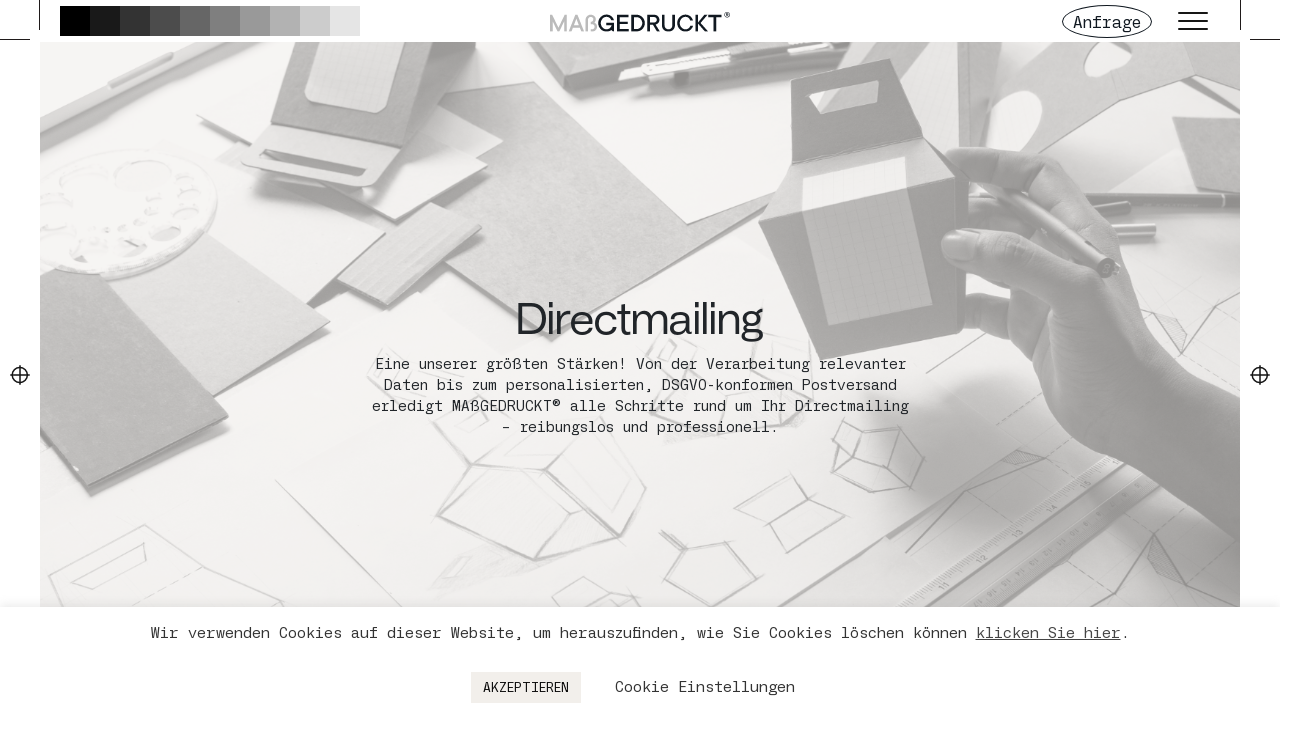

--- FILE ---
content_type: text/html; charset=UTF-8
request_url: https://www.massgedruckt.at/directmailing/
body_size: 16528
content:
<!doctype html>
<html lang="de">

<head>
    <meta charset="UTF-8">
    <meta name="viewport" content="width=device-width, initial-scale=1">
    <link rel="profile" href="http://gmpg.org/xfn/11">
    <link href="https://unpkg.com/aos@2.3.1/dist/aos.css" rel="stylesheet">
    <script src="https://unpkg.com/aos@2.3.1/dist/aos.js"></script>
    <script>window.koko_analytics = {"url":"https:\/\/www.massgedruckt.at\/koko-analytics-collect.php","post_id":138,"use_cookie":1,"cookie_path":"\/"};</script><meta name='robots' content='index, follow, max-image-preview:large, max-snippet:-1, max-video-preview:-1' />

	<!-- This site is optimized with the Yoast SEO plugin v22.9 - https://yoast.com/wordpress/plugins/seo/ -->
	<meta name="description" content="Von der Verarbeitung bis zum personalisierten, DSGVO-konformen Postversand erledigen wir alle Schritte rund um Ihr Directmailing." />
	<link rel="canonical" href="https://www.massgedruckt.at/directmailing/" />
	<meta property="og:locale" content="de_DE" />
	<meta property="og:type" content="article" />
	<meta property="og:title" content="Directmailing | Maßgedruckt | auf jedes Produkt" />
	<meta property="og:description" content="Von der Verarbeitung bis zum personalisierten, DSGVO-konformen Postversand erledigen wir alle Schritte rund um Ihr Directmailing." />
	<meta property="og:url" content="https://www.massgedruckt.at/directmailing/" />
	<meta property="og:site_name" content="Maßgedruckt" />
	<meta property="article:modified_time" content="2022-03-04T12:00:36+00:00" />
	<meta name="twitter:card" content="summary_large_image" />
	<script type="application/ld+json" class="yoast-schema-graph">{"@context":"https://schema.org","@graph":[{"@type":"WebPage","@id":"https://www.massgedruckt.at/directmailing/","url":"https://www.massgedruckt.at/directmailing/","name":"Directmailing | Maßgedruckt | auf jedes Produkt","isPartOf":{"@id":"https://www.massgedruckt.at/#website"},"datePublished":"2021-12-13T13:58:49+00:00","dateModified":"2022-03-04T12:00:36+00:00","description":"Von der Verarbeitung bis zum personalisierten, DSGVO-konformen Postversand erledigen wir alle Schritte rund um Ihr Directmailing.","breadcrumb":{"@id":"https://www.massgedruckt.at/directmailing/#breadcrumb"},"inLanguage":"de","potentialAction":[{"@type":"ReadAction","target":["https://www.massgedruckt.at/directmailing/"]}]},{"@type":"BreadcrumbList","@id":"https://www.massgedruckt.at/directmailing/#breadcrumb","itemListElement":[{"@type":"ListItem","position":1,"name":"Startseite","item":"https://www.massgedruckt.at/"},{"@type":"ListItem","position":2,"name":"Directmailing"}]},{"@type":"WebSite","@id":"https://www.massgedruckt.at/#website","url":"https://www.massgedruckt.at/","name":"Maßgedruckt","description":"Maßgedruckt auf jedes Produkt","publisher":{"@id":"https://www.massgedruckt.at/#organization"},"potentialAction":[{"@type":"SearchAction","target":{"@type":"EntryPoint","urlTemplate":"https://www.massgedruckt.at/?s={search_term_string}"},"query-input":"required name=search_term_string"}],"inLanguage":"de"},{"@type":"Organization","@id":"https://www.massgedruckt.at/#organization","name":"Massgedruckt","url":"https://www.massgedruckt.at/","logo":{"@type":"ImageObject","inLanguage":"de","@id":"https://www.massgedruckt.at/#/schema/logo/image/","url":"https://www.massgedruckt.at/wp-content/uploads/2021/12/Massgedruckt_Logo-Claim.svg","contentUrl":"https://www.massgedruckt.at/wp-content/uploads/2021/12/Massgedruckt_Logo-Claim.svg","width":1,"height":1,"caption":"Massgedruckt"},"image":{"@id":"https://www.massgedruckt.at/#/schema/logo/image/"}}]}</script>
	<!-- / Yoast SEO plugin. -->


<link rel="alternate" title="oEmbed (JSON)" type="application/json+oembed" href="https://www.massgedruckt.at/wp-json/oembed/1.0/embed?url=https%3A%2F%2Fwww.massgedruckt.at%2Fdirectmailing%2F" />
<link rel="alternate" title="oEmbed (XML)" type="text/xml+oembed" href="https://www.massgedruckt.at/wp-json/oembed/1.0/embed?url=https%3A%2F%2Fwww.massgedruckt.at%2Fdirectmailing%2F&#038;format=xml" />
<style id='wp-img-auto-sizes-contain-inline-css' type='text/css'>
img:is([sizes=auto i],[sizes^="auto," i]){contain-intrinsic-size:3000px 1500px}
/*# sourceURL=wp-img-auto-sizes-contain-inline-css */
</style>
<style id='wp-emoji-styles-inline-css' type='text/css'>

	img.wp-smiley, img.emoji {
		display: inline !important;
		border: none !important;
		box-shadow: none !important;
		height: 1em !important;
		width: 1em !important;
		margin: 0 0.07em !important;
		vertical-align: -0.1em !important;
		background: none !important;
		padding: 0 !important;
	}
/*# sourceURL=wp-emoji-styles-inline-css */
</style>
<style id='wp-block-library-inline-css' type='text/css'>
:root{--wp-block-synced-color:#7a00df;--wp-block-synced-color--rgb:122,0,223;--wp-bound-block-color:var(--wp-block-synced-color);--wp-editor-canvas-background:#ddd;--wp-admin-theme-color:#007cba;--wp-admin-theme-color--rgb:0,124,186;--wp-admin-theme-color-darker-10:#006ba1;--wp-admin-theme-color-darker-10--rgb:0,107,160.5;--wp-admin-theme-color-darker-20:#005a87;--wp-admin-theme-color-darker-20--rgb:0,90,135;--wp-admin-border-width-focus:2px}@media (min-resolution:192dpi){:root{--wp-admin-border-width-focus:1.5px}}.wp-element-button{cursor:pointer}:root .has-very-light-gray-background-color{background-color:#eee}:root .has-very-dark-gray-background-color{background-color:#313131}:root .has-very-light-gray-color{color:#eee}:root .has-very-dark-gray-color{color:#313131}:root .has-vivid-green-cyan-to-vivid-cyan-blue-gradient-background{background:linear-gradient(135deg,#00d084,#0693e3)}:root .has-purple-crush-gradient-background{background:linear-gradient(135deg,#34e2e4,#4721fb 50%,#ab1dfe)}:root .has-hazy-dawn-gradient-background{background:linear-gradient(135deg,#faaca8,#dad0ec)}:root .has-subdued-olive-gradient-background{background:linear-gradient(135deg,#fafae1,#67a671)}:root .has-atomic-cream-gradient-background{background:linear-gradient(135deg,#fdd79a,#004a59)}:root .has-nightshade-gradient-background{background:linear-gradient(135deg,#330968,#31cdcf)}:root .has-midnight-gradient-background{background:linear-gradient(135deg,#020381,#2874fc)}:root{--wp--preset--font-size--normal:16px;--wp--preset--font-size--huge:42px}.has-regular-font-size{font-size:1em}.has-larger-font-size{font-size:2.625em}.has-normal-font-size{font-size:var(--wp--preset--font-size--normal)}.has-huge-font-size{font-size:var(--wp--preset--font-size--huge)}.has-text-align-center{text-align:center}.has-text-align-left{text-align:left}.has-text-align-right{text-align:right}.has-fit-text{white-space:nowrap!important}#end-resizable-editor-section{display:none}.aligncenter{clear:both}.items-justified-left{justify-content:flex-start}.items-justified-center{justify-content:center}.items-justified-right{justify-content:flex-end}.items-justified-space-between{justify-content:space-between}.screen-reader-text{border:0;clip-path:inset(50%);height:1px;margin:-1px;overflow:hidden;padding:0;position:absolute;width:1px;word-wrap:normal!important}.screen-reader-text:focus{background-color:#ddd;clip-path:none;color:#444;display:block;font-size:1em;height:auto;left:5px;line-height:normal;padding:15px 23px 14px;text-decoration:none;top:5px;width:auto;z-index:100000}html :where(.has-border-color){border-style:solid}html :where([style*=border-top-color]){border-top-style:solid}html :where([style*=border-right-color]){border-right-style:solid}html :where([style*=border-bottom-color]){border-bottom-style:solid}html :where([style*=border-left-color]){border-left-style:solid}html :where([style*=border-width]){border-style:solid}html :where([style*=border-top-width]){border-top-style:solid}html :where([style*=border-right-width]){border-right-style:solid}html :where([style*=border-bottom-width]){border-bottom-style:solid}html :where([style*=border-left-width]){border-left-style:solid}html :where(img[class*=wp-image-]){height:auto;max-width:100%}:where(figure){margin:0 0 1em}html :where(.is-position-sticky){--wp-admin--admin-bar--position-offset:var(--wp-admin--admin-bar--height,0px)}@media screen and (max-width:600px){html :where(.is-position-sticky){--wp-admin--admin-bar--position-offset:0px}}

/*# sourceURL=wp-block-library-inline-css */
</style><style id='global-styles-inline-css' type='text/css'>
:root{--wp--preset--aspect-ratio--square: 1;--wp--preset--aspect-ratio--4-3: 4/3;--wp--preset--aspect-ratio--3-4: 3/4;--wp--preset--aspect-ratio--3-2: 3/2;--wp--preset--aspect-ratio--2-3: 2/3;--wp--preset--aspect-ratio--16-9: 16/9;--wp--preset--aspect-ratio--9-16: 9/16;--wp--preset--color--black: #000000;--wp--preset--color--cyan-bluish-gray: #abb8c3;--wp--preset--color--white: #ffffff;--wp--preset--color--pale-pink: #f78da7;--wp--preset--color--vivid-red: #cf2e2e;--wp--preset--color--luminous-vivid-orange: #ff6900;--wp--preset--color--luminous-vivid-amber: #fcb900;--wp--preset--color--light-green-cyan: #7bdcb5;--wp--preset--color--vivid-green-cyan: #00d084;--wp--preset--color--pale-cyan-blue: #8ed1fc;--wp--preset--color--vivid-cyan-blue: #0693e3;--wp--preset--color--vivid-purple: #9b51e0;--wp--preset--gradient--vivid-cyan-blue-to-vivid-purple: linear-gradient(135deg,rgb(6,147,227) 0%,rgb(155,81,224) 100%);--wp--preset--gradient--light-green-cyan-to-vivid-green-cyan: linear-gradient(135deg,rgb(122,220,180) 0%,rgb(0,208,130) 100%);--wp--preset--gradient--luminous-vivid-amber-to-luminous-vivid-orange: linear-gradient(135deg,rgb(252,185,0) 0%,rgb(255,105,0) 100%);--wp--preset--gradient--luminous-vivid-orange-to-vivid-red: linear-gradient(135deg,rgb(255,105,0) 0%,rgb(207,46,46) 100%);--wp--preset--gradient--very-light-gray-to-cyan-bluish-gray: linear-gradient(135deg,rgb(238,238,238) 0%,rgb(169,184,195) 100%);--wp--preset--gradient--cool-to-warm-spectrum: linear-gradient(135deg,rgb(74,234,220) 0%,rgb(151,120,209) 20%,rgb(207,42,186) 40%,rgb(238,44,130) 60%,rgb(251,105,98) 80%,rgb(254,248,76) 100%);--wp--preset--gradient--blush-light-purple: linear-gradient(135deg,rgb(255,206,236) 0%,rgb(152,150,240) 100%);--wp--preset--gradient--blush-bordeaux: linear-gradient(135deg,rgb(254,205,165) 0%,rgb(254,45,45) 50%,rgb(107,0,62) 100%);--wp--preset--gradient--luminous-dusk: linear-gradient(135deg,rgb(255,203,112) 0%,rgb(199,81,192) 50%,rgb(65,88,208) 100%);--wp--preset--gradient--pale-ocean: linear-gradient(135deg,rgb(255,245,203) 0%,rgb(182,227,212) 50%,rgb(51,167,181) 100%);--wp--preset--gradient--electric-grass: linear-gradient(135deg,rgb(202,248,128) 0%,rgb(113,206,126) 100%);--wp--preset--gradient--midnight: linear-gradient(135deg,rgb(2,3,129) 0%,rgb(40,116,252) 100%);--wp--preset--font-size--small: 13px;--wp--preset--font-size--medium: 20px;--wp--preset--font-size--large: 36px;--wp--preset--font-size--x-large: 42px;--wp--preset--spacing--20: 0.44rem;--wp--preset--spacing--30: 0.67rem;--wp--preset--spacing--40: 1rem;--wp--preset--spacing--50: 1.5rem;--wp--preset--spacing--60: 2.25rem;--wp--preset--spacing--70: 3.38rem;--wp--preset--spacing--80: 5.06rem;--wp--preset--shadow--natural: 6px 6px 9px rgba(0, 0, 0, 0.2);--wp--preset--shadow--deep: 12px 12px 50px rgba(0, 0, 0, 0.4);--wp--preset--shadow--sharp: 6px 6px 0px rgba(0, 0, 0, 0.2);--wp--preset--shadow--outlined: 6px 6px 0px -3px rgb(255, 255, 255), 6px 6px rgb(0, 0, 0);--wp--preset--shadow--crisp: 6px 6px 0px rgb(0, 0, 0);}:where(.is-layout-flex){gap: 0.5em;}:where(.is-layout-grid){gap: 0.5em;}body .is-layout-flex{display: flex;}.is-layout-flex{flex-wrap: wrap;align-items: center;}.is-layout-flex > :is(*, div){margin: 0;}body .is-layout-grid{display: grid;}.is-layout-grid > :is(*, div){margin: 0;}:where(.wp-block-columns.is-layout-flex){gap: 2em;}:where(.wp-block-columns.is-layout-grid){gap: 2em;}:where(.wp-block-post-template.is-layout-flex){gap: 1.25em;}:where(.wp-block-post-template.is-layout-grid){gap: 1.25em;}.has-black-color{color: var(--wp--preset--color--black) !important;}.has-cyan-bluish-gray-color{color: var(--wp--preset--color--cyan-bluish-gray) !important;}.has-white-color{color: var(--wp--preset--color--white) !important;}.has-pale-pink-color{color: var(--wp--preset--color--pale-pink) !important;}.has-vivid-red-color{color: var(--wp--preset--color--vivid-red) !important;}.has-luminous-vivid-orange-color{color: var(--wp--preset--color--luminous-vivid-orange) !important;}.has-luminous-vivid-amber-color{color: var(--wp--preset--color--luminous-vivid-amber) !important;}.has-light-green-cyan-color{color: var(--wp--preset--color--light-green-cyan) !important;}.has-vivid-green-cyan-color{color: var(--wp--preset--color--vivid-green-cyan) !important;}.has-pale-cyan-blue-color{color: var(--wp--preset--color--pale-cyan-blue) !important;}.has-vivid-cyan-blue-color{color: var(--wp--preset--color--vivid-cyan-blue) !important;}.has-vivid-purple-color{color: var(--wp--preset--color--vivid-purple) !important;}.has-black-background-color{background-color: var(--wp--preset--color--black) !important;}.has-cyan-bluish-gray-background-color{background-color: var(--wp--preset--color--cyan-bluish-gray) !important;}.has-white-background-color{background-color: var(--wp--preset--color--white) !important;}.has-pale-pink-background-color{background-color: var(--wp--preset--color--pale-pink) !important;}.has-vivid-red-background-color{background-color: var(--wp--preset--color--vivid-red) !important;}.has-luminous-vivid-orange-background-color{background-color: var(--wp--preset--color--luminous-vivid-orange) !important;}.has-luminous-vivid-amber-background-color{background-color: var(--wp--preset--color--luminous-vivid-amber) !important;}.has-light-green-cyan-background-color{background-color: var(--wp--preset--color--light-green-cyan) !important;}.has-vivid-green-cyan-background-color{background-color: var(--wp--preset--color--vivid-green-cyan) !important;}.has-pale-cyan-blue-background-color{background-color: var(--wp--preset--color--pale-cyan-blue) !important;}.has-vivid-cyan-blue-background-color{background-color: var(--wp--preset--color--vivid-cyan-blue) !important;}.has-vivid-purple-background-color{background-color: var(--wp--preset--color--vivid-purple) !important;}.has-black-border-color{border-color: var(--wp--preset--color--black) !important;}.has-cyan-bluish-gray-border-color{border-color: var(--wp--preset--color--cyan-bluish-gray) !important;}.has-white-border-color{border-color: var(--wp--preset--color--white) !important;}.has-pale-pink-border-color{border-color: var(--wp--preset--color--pale-pink) !important;}.has-vivid-red-border-color{border-color: var(--wp--preset--color--vivid-red) !important;}.has-luminous-vivid-orange-border-color{border-color: var(--wp--preset--color--luminous-vivid-orange) !important;}.has-luminous-vivid-amber-border-color{border-color: var(--wp--preset--color--luminous-vivid-amber) !important;}.has-light-green-cyan-border-color{border-color: var(--wp--preset--color--light-green-cyan) !important;}.has-vivid-green-cyan-border-color{border-color: var(--wp--preset--color--vivid-green-cyan) !important;}.has-pale-cyan-blue-border-color{border-color: var(--wp--preset--color--pale-cyan-blue) !important;}.has-vivid-cyan-blue-border-color{border-color: var(--wp--preset--color--vivid-cyan-blue) !important;}.has-vivid-purple-border-color{border-color: var(--wp--preset--color--vivid-purple) !important;}.has-vivid-cyan-blue-to-vivid-purple-gradient-background{background: var(--wp--preset--gradient--vivid-cyan-blue-to-vivid-purple) !important;}.has-light-green-cyan-to-vivid-green-cyan-gradient-background{background: var(--wp--preset--gradient--light-green-cyan-to-vivid-green-cyan) !important;}.has-luminous-vivid-amber-to-luminous-vivid-orange-gradient-background{background: var(--wp--preset--gradient--luminous-vivid-amber-to-luminous-vivid-orange) !important;}.has-luminous-vivid-orange-to-vivid-red-gradient-background{background: var(--wp--preset--gradient--luminous-vivid-orange-to-vivid-red) !important;}.has-very-light-gray-to-cyan-bluish-gray-gradient-background{background: var(--wp--preset--gradient--very-light-gray-to-cyan-bluish-gray) !important;}.has-cool-to-warm-spectrum-gradient-background{background: var(--wp--preset--gradient--cool-to-warm-spectrum) !important;}.has-blush-light-purple-gradient-background{background: var(--wp--preset--gradient--blush-light-purple) !important;}.has-blush-bordeaux-gradient-background{background: var(--wp--preset--gradient--blush-bordeaux) !important;}.has-luminous-dusk-gradient-background{background: var(--wp--preset--gradient--luminous-dusk) !important;}.has-pale-ocean-gradient-background{background: var(--wp--preset--gradient--pale-ocean) !important;}.has-electric-grass-gradient-background{background: var(--wp--preset--gradient--electric-grass) !important;}.has-midnight-gradient-background{background: var(--wp--preset--gradient--midnight) !important;}.has-small-font-size{font-size: var(--wp--preset--font-size--small) !important;}.has-medium-font-size{font-size: var(--wp--preset--font-size--medium) !important;}.has-large-font-size{font-size: var(--wp--preset--font-size--large) !important;}.has-x-large-font-size{font-size: var(--wp--preset--font-size--x-large) !important;}
/*# sourceURL=global-styles-inline-css */
</style>

<style id='classic-theme-styles-inline-css' type='text/css'>
/*! This file is auto-generated */
.wp-block-button__link{color:#fff;background-color:#32373c;border-radius:9999px;box-shadow:none;text-decoration:none;padding:calc(.667em + 2px) calc(1.333em + 2px);font-size:1.125em}.wp-block-file__button{background:#32373c;color:#fff;text-decoration:none}
/*# sourceURL=/wp-includes/css/classic-themes.min.css */
</style>
<link rel='stylesheet' id='cookie-law-info-css' href='https://www.massgedruckt.at/wp-content/plugins/cookie-law-info/legacy/public/css/cookie-law-info-public.css?ver=3.2.4' type='text/css' media='all' />
<link rel='stylesheet' id='cookie-law-info-gdpr-css' href='https://www.massgedruckt.at/wp-content/plugins/cookie-law-info/legacy/public/css/cookie-law-info-gdpr.css?ver=3.2.4' type='text/css' media='all' />
<link rel='stylesheet' id='parent-style-css' href='https://www.massgedruckt.at/wp-content/themes/wp-bootstrap-4/style.css?ver=6.9' type='text/css' media='all' />
<link rel='stylesheet' id='open-iconic-bootstrap-css' href='https://www.massgedruckt.at/wp-content/themes/wp-bootstrap-4/assets/css/open-iconic-bootstrap.css?ver=v4.0.0' type='text/css' media='all' />
<link rel='stylesheet' id='bootstrap-4-css' href='https://www.massgedruckt.at/wp-content/themes/wp-bootstrap-4/assets/css/bootstrap.css?ver=v4.0.0' type='text/css' media='all' />
<link rel='stylesheet' id='wp-bootstrap-4-style-css' href='https://www.massgedruckt.at/wp-content/themes/wp-bootstrap-4-child/style.css?ver=1.0.2' type='text/css' media='all' />
<script type="text/javascript" src="https://www.massgedruckt.at/wp-includes/js/jquery/jquery.min.js?ver=3.7.1" id="jquery-core-js"></script>
<script type="text/javascript" src="https://www.massgedruckt.at/wp-includes/js/jquery/jquery-migrate.min.js?ver=3.4.1" id="jquery-migrate-js"></script>
<script type="text/javascript" id="cookie-law-info-js-extra">
/* <![CDATA[ */
var Cli_Data = {"nn_cookie_ids":[],"cookielist":[],"non_necessary_cookies":[],"ccpaEnabled":"","ccpaRegionBased":"","ccpaBarEnabled":"","strictlyEnabled":["necessary","obligatoire"],"ccpaType":"gdpr","js_blocking":"1","custom_integration":"","triggerDomRefresh":"","secure_cookies":""};
var cli_cookiebar_settings = {"animate_speed_hide":"500","animate_speed_show":"500","background":"#FFF","border":"#b1a6a6c2","border_on":"","button_1_button_colour":"#f2efeb","button_1_button_hover":"#c2bfbc","button_1_link_colour":"#0a0a0a","button_1_as_button":"1","button_1_new_win":"","button_2_button_colour":"#333","button_2_button_hover":"#292929","button_2_link_colour":"#444","button_2_as_button":"","button_2_hidebar":"","button_3_button_colour":"#dedfe0","button_3_button_hover":"#b2b2b3","button_3_link_colour":"#333333","button_3_as_button":"1","button_3_new_win":"","button_4_button_colour":"#dedfe0","button_4_button_hover":"#b2b2b3","button_4_link_colour":"#333333","button_4_as_button":"","button_7_button_colour":"#61a229","button_7_button_hover":"#4e8221","button_7_link_colour":"#fff","button_7_as_button":"1","button_7_new_win":"","font_family":"inherit","header_fix":"","notify_animate_hide":"1","notify_animate_show":"","notify_div_id":"#cookie-law-info-bar","notify_position_horizontal":"right","notify_position_vertical":"bottom","scroll_close":"","scroll_close_reload":"","accept_close_reload":"","reject_close_reload":"","showagain_tab":"","showagain_background":"#fff","showagain_border":"#000","showagain_div_id":"#cookie-law-info-again","showagain_x_position":"100px","text":"#333333","show_once_yn":"","show_once":"10000","logging_on":"","as_popup":"","popup_overlay":"1","bar_heading_text":"","cookie_bar_as":"banner","popup_showagain_position":"bottom-right","widget_position":"left"};
var log_object = {"ajax_url":"https://www.massgedruckt.at/wp-admin/admin-ajax.php"};
//# sourceURL=cookie-law-info-js-extra
/* ]]> */
</script>
<script type="text/javascript" src="https://www.massgedruckt.at/wp-content/plugins/cookie-law-info/legacy/public/js/cookie-law-info-public.js?ver=3.2.4" id="cookie-law-info-js"></script>
<link rel="https://api.w.org/" href="https://www.massgedruckt.at/wp-json/" /><link rel="alternate" title="JSON" type="application/json" href="https://www.massgedruckt.at/wp-json/wp/v2/pages/138" /><link rel="EditURI" type="application/rsd+xml" title="RSD" href="https://www.massgedruckt.at/xmlrpc.php?rsd" />
<meta name="generator" content="WordPress 6.9" />
<link rel='shortlink' href='https://www.massgedruckt.at/?p=138' />
			<style type="text/css">
				.wb-bp-front-page .wp-bs-4-jumbotron {
					background-image: url(https://www.massgedruckt.at/wp-content/themes/wp-bootstrap-4/assets/images/default-cover-img.jpeg);
				}
				.wp-bp-jumbo-overlay {
					background: rgba(33,37,41, 0.7);
				}
			</style>
		<link rel="icon" href="https://www.massgedruckt.at/wp-content/uploads/2021/12/cropped-Massgedruck-FavIco-32x32.png" sizes="32x32" />
<link rel="icon" href="https://www.massgedruckt.at/wp-content/uploads/2021/12/cropped-Massgedruck-FavIco-192x192.png" sizes="192x192" />
<link rel="apple-touch-icon" href="https://www.massgedruckt.at/wp-content/uploads/2021/12/cropped-Massgedruck-FavIco-180x180.png" />
<meta name="msapplication-TileImage" content="https://www.massgedruckt.at/wp-content/uploads/2021/12/cropped-Massgedruck-FavIco-270x270.png" />

<!-- Global site tag (gtag.js) - Google Analytics -->
<script async src="https://www.googletagmanager.com/gtag/js?id=G-VT6JMLQD5R"></script>
<script>
  window.dataLayer = window.dataLayer || [];
  function gtag(){dataLayer.push(arguments);}
  gtag('js', new Date());

  gtag('config', 'G-VT6JMLQD5R');
</script>
	<!-- Google Tag Manager -->
<script>(function(w,d,s,l,i){w[l]=w[l]||[];w[l].push({'gtm.start':
new Date().getTime(),event:'gtm.js'});var f=d.getElementsByTagName(s)[0],
j=d.createElement(s),dl=l!='dataLayer'?'&l='+l:'';j.async=true;j.src=
'https://www.googletagmanager.com/gtm.js?id='+i+dl;f.parentNode.insertBefore(j,f);
})(window,document,'script','dataLayer','GTM-MFXZX2H');</script>
<!-- End Google Tag Manager -->
	
	<!-- Global site tag (gtag.js) - Google Ads: 10891734522 -->
<script async src="https://www.googletagmanager.com/gtag/js?id=AW-10891734522"></script>
<script>
  window.dataLayer = window.dataLayer || [];
  function gtag(){dataLayer.push(arguments);}
  gtag('js', new Date());

  gtag('config', 'AW-10891734522');
</script>

<link rel='stylesheet' id='cookie-law-info-table-css' href='https://www.massgedruckt.at/wp-content/plugins/cookie-law-info/legacy/public/css/cookie-law-info-table.css?ver=3.2.4' type='text/css' media='all' />
<link rel='stylesheet' id='wpforms-dropzone-css' href='https://www.massgedruckt.at/wp-content/plugins/wpforms/assets/pro/css/dropzone.min.css?ver=5.9.3' type='text/css' media='all' />
<link rel='stylesheet' id='wpforms-classic-full-css' href='https://www.massgedruckt.at/wp-content/plugins/wpforms/assets/css/frontend/classic/wpforms-full.min.css?ver=1.8.9.3' type='text/css' media='all' />
</head>


<body class="wp-singular page-template page-template-template-parts page-template-directmailing page-template-template-partsdirectmailing-php page page-id-138 wp-theme-wp-bootstrap-4 wp-child-theme-wp-bootstrap-4-child">
	<!-- Google Tag Manager (noscript) -->
<noscript><iframe src="https://www.googletagmanager.com/ns.html?id=GTM-MFXZX2H"
height="0" width="0" style="display:none;visibility:hidden"></iframe></noscript>
<!-- End Google Tag Manager (noscript) -->
    <img src="/wp-content/uploads/2021/12/crop.svg" class="crop-tl" alt="cropmark">
    <img src="/wp-content/uploads/2021/12/crop.svg" class="crop-tr" alt="cropmark">
    <img src="/wp-content/uploads/2021/12/kreuz.svg" class="mark-tl" alt="mark">
    <img src="/wp-content/uploads/2021/12/kreuz.svg" class="mark-tr" alt="mark">
    <div id="page" class="site">
        <a class="skip-link screen-reader-text"
            href="#content">Skip to content</a>

        <header id="masthead"
            class="header ">
            <nav id="site-navigation" class="navbar navbar-fixed-top navbar-scrolled">
                                    <div class="nav-left">
                        <div class="color-range mobile-hide">
                            <div class="color-grad">
                                <div class="black1"></div>
                                <div class="black2"></div>
                                <div class="black3"></div>
                                <div class="black4"></div>
                                <div class="black5"></div>
                                <div class="black6"></div>
                                <div class="black7"></div>
                                <div class="black8"></div>
                                <div class="black9"></div>
                                <div class="black10"></div>
                            </div>
                        </div>
                    </div>
                    <div class="nav-middle">
                        <a href="/"><img src="/wp-content/themes/wp-bootstrap-4-child/images/Massgedruckt_Logo.svg"
                                alt="logo"></a>

                    </div>
                    <div class="nav-right">
                        <div class="header-btn mobile-hide"><a href="#Anfrage">Anfrage</a></div>
                        <button class="hamburger hamburger--spin" type="button">
                            <span class="hamburger-box">
                                <span class="hamburger-inner"></span>
                            </span>
                        </button>

                        <div id="collapsingNavbar" class="collapse navbar-collapse"><ul id="primary-menu" class="navbar-nav ml-auto"><li id="menu-item-522" class="menu-item menu-item-type-post_type menu-item-object-page menu-item-home menu-item-522"><a href="https://www.massgedruckt.at/">Home</a></li>
<li id="menu-item-322" class="menu-item menu-item-type-post_type menu-item-object-page menu-item-322"><a href="https://www.massgedruckt.at/about/">About</a></li>
<li id="menu-item-327" class="menu-item menu-item-type-post_type menu-item-object-page menu-item-327"><a href="https://www.massgedruckt.at/versprechen/">Versprechen</a></li>
<li id="menu-item-325" class="menu-item menu-item-type-post_type menu-item-object-page menu-item-325"><a href="https://www.massgedruckt.at/leistungen/">Leistungen</a></li>
<li id="menu-item-323" class="menu-item menu-item-type-post_type menu-item-object-page current-menu-item page_item page-item-138 current_page_item menu-item-323"><a href="https://www.massgedruckt.at/directmailing/" aria-current="page">Directmailing</a></li>
<li id="menu-item-326" class="menu-item menu-item-type-post_type menu-item-object-page menu-item-326"><a href="https://www.massgedruckt.at/rubstar/">Rubstar</a></li>
<li id="menu-item-619" class="menu-item menu-item-type-post_type menu-item-object-page menu-item-619"><a href="https://www.massgedruckt.at/logistik/">Logistik</a></li>
<li id="menu-item-620" class="menu-item menu-item-type-post_type menu-item-object-page menu-item-620"><a href="https://www.massgedruckt.at/verpackungen/">Verpackungen</a></li>
<li id="menu-item-324" class="menu-item menu-item-type-post_type menu-item-object-page menu-item-324"><a href="https://www.massgedruckt.at/kontakt/">Kontakt</a></li>
</ul></div>                    </div>
            </nav><!-- #site-navigation -->
        </header><!-- #masthead -->
        <div id="content" class="site-content"><section class="content">
            <div class="header-image"
        style="background-image: url( https://www.massgedruckt.at/wp-content/uploads/2021/12/mailing-lettershop.png); background-size: cover; background-position: center; background-repeat: no-repeat;">

        <div class="header-content">

            <div class="header-text" data-aos="fade-up">
                <h1>Directmailing</h1>
                <p>Eine unserer größten Stärken! Von der Verarbeitung relevanter Daten bis zum personalisierten, DSGVO-konformen Postversand erledigt MAßGEDRUCKT® alle Schritte rund um Ihr Directmailing – reibungslos und professionell.</p>
            </div>
            <div class="header-link header-btn">
                            </div>
        </div>
    </div>
</section>
<a href="#Directmailing" class="arrow-btn-dwn">
    <div class="arrow-btn">
        <img src="/wp-content/uploads/2021/12/arrow-dwn.svg" alt="arrow down">
    </div>
</a>
<section id="Directmailing" class="text-section">
    <div class="row">
        <div class="col-12">
            <div class="container">
                <div class="standard-content">
                    <div class="col-12 col-md-10">
                        <p> <h2><strong>Mailings und Lettershop?<br />
</strong><strong>MAßGEDRUCKT® und leicht!</strong></h2>
<p>Sparen Sie Zeit und Kosten bei der Aussendung des nächsten Directmailings. Gemeinsam erarbeiten wir ein Gesamtkonzept, das von der Datenerfassung, über Personalisierungen, bis hin zum DSGVO-konformen Versand alle Wünsche abdeckt – und perfekte Ergebnisse erzielt!</p>
</p>
                    </div>
                    <div class="col-12 col-md-2">
                    </div>
                </div>
            </div>
        </div>
    </div>
</section>
<section class="scroll-section">
    <div class="scroll-border"></div>
    <div class="row">
        <!-- scroll Section start -->
                <div class="col-12 col-md-6 left-col">
            <h2>Daten: Erfassen, handhaben, aufbereiten</h2>
            <p><p>Der Aufbau und Umgang mit Datenbanken zählt zu unseren größten Stärken. MAßGEDRUCKT® erfasst und digitalisiert Ihre Kontaktdaten und kümmern sich zusätzlich um die Optimierung der Datenbank und das Datencleaning. Dass sämtliche Verarbeitungsschritte datenschutzkonform ablaufen, versteht sich von selbst.</p>
</p>
        </div>
       <div class="col-12 col-md-6 right-col"
            style="background-image: url(https://www.massgedruckt.at/wp-content/uploads/2022/03/Daten_erfassen_handhaben_aufbereiten.jpg); background-size: cover; background-repeat: no-repeat; background-position:center;">

        </div>
                        <div class="col-12 col-md-6 left-col">
            <h2>Versand: Passend für die Post</h2>
            <p><p>Sobald ihr Mailing versandbereit ist, kümmert sich MAßGEDRUCKT® um die fachgerechte Postaufbereitung und portooptimierte Aufgabe. Verlassen Sie sich darauf, dass wir in Ihrem optimalen Interesse kalkulieren, post-zertifiziert arbeiten und uns für Sie um die Einhaltung sämtlicher DSGVO-Bestimmungen kümmern.</p>
</p>
        </div>
       <div class="col-12 col-md-6 right-col"
            style="background-image: url(https://www.massgedruckt.at/wp-content/uploads/2022/03/Versand_passend_für_die_Post.jpg); background-size: cover; background-repeat: no-repeat; background-position:center;">

        </div>
                        <div class="col-12 col-md-6 left-col">
            <h2>Individuell: Profis in Personalisierung</h2>
            <p><p>Personalisierung und Individualisierung sorgen für eine höhere Erfolgsquote bei Werbedrucksorten. Deshalb bestimmen individualisierte Drucksorten und die Verarbeitung variabler Daten zunehmend den Direct Marketing Bereich.<br />
MAßGEDRUCKT® überzeugt mit der Gestaltung variabler Textteile und spezieller Bildpersonalisierungen. Darüber hinaus sind wir Experten in der Generierung und Erstellung von Strichcodes, QR-Codes u. v. m.</p>
</p>
        </div>
       <div class="col-12 col-md-6 right-col"
            style="background-image: url(https://www.massgedruckt.at/wp-content/uploads/2022/03/Individuell_Profis_in_Personalisierung.jpg); background-size: cover; background-repeat: no-repeat; background-position:center;">

        </div>
                        <!-- scroll Section end -->
    </div>
    <!-- /.row -->
    <!-- /.container -->
</section>

<section class="outro">
    <div class="row">
        <div class="col-12">
            <div class="container">
                <div class="standard-content">
                    <div class="row">
                        <p><strong>Für Ihren Versand interessieren sich auch für individuelle Verpackung, inkl. Konfektionierung?<br />
Erfahren Sie, welche Vorteile und Services MAßGEDRUCKT® Ihnen bei <a href="https://www.massgedruckt.at/verpackungen/"><u>Verpackungen</u></a> und <a href="https://www.massgedruckt.at/logistik/"><u>Logistik</u></a> anbieten kann.</strong></p>
                    </div>
                </div>
            </div>
        </div>
    </div>
</section>

<section id="Anfrage" class="contact">
    <div class="row">
        <div class="col-12">
            <div class="standard-content">
                <div class="row">
                    <div class="col-12 col-md-4 ">
                        <img class="contact-logo"
                            src="/wp-content/themes/wp-bootstrap-4-child/images/Massgedruckt_Logo.svg" alt="logo">
                        <br>
                        <p>
                            <small>eine Marke der</small><br>Hofeneder & Partner GmbH<br>
                            Gregor-Kirchner-Straße 34<br>
                            A – 2384 Breitenfurt
                        </p><br>
                        <a href="tel:+43 664 424 83 49">
                            <img class="ico-phone" src="/wp-content/uploads/2021/12/telephone-fill.png"
                                alt="telefon Icon"></a><br>
                        <a href="tel:+43 664 424 83 49">+43 664 424 83 49</a>
                            <br>
                          <a href="mailto:office@massgedruckt.at">office@massgedruckt.at</a>
                        
                    </div>
                    <div class="col-12 col-md-8 ">
                        <div class="wpforms-container wpforms-container-full" id="wpforms-91"><form id="wpforms-form-91" class="wpforms-validate wpforms-form wpforms-ajax-form" data-formid="91" method="post" enctype="multipart/form-data" action="/directmailing/?wpforms_form_id=91" data-token="908ec399883363113048ae607900a2c2" data-token-time="1768135218"><div class="wpforms-head-container"><div class="wpforms-title">Unverbindliche Anfrage</div><div class="wpforms-description">Gerne schicken wir Ihnen ein unverbindliches Angebot.</div></div><noscript class="wpforms-error-noscript">Bitte aktiviere JavaScript in deinem Browser, um dieses Formular fertigzustellen.</noscript><div class="wpforms-field-container"><div id="wpforms-91-field_3-container" class="wpforms-field wpforms-field-text form-blank" data-field-id="3"><label class="wpforms-field-label" for="wpforms-91-field_3">Ihr Name <span class="wpforms-required-label">*</span></label><input type="text" id="wpforms-91-field_3" class="wpforms-field-large wpforms-field-required" name="wpforms[fields][3]" required></div><div id="wpforms-91-field_4-container" class="wpforms-field wpforms-field-phone form-blank" data-field-id="4"><label class="wpforms-field-label" for="wpforms-91-field_4">Ihre Telefonnummer</label><input type="tel" id="wpforms-91-field_4" class="wpforms-field-large" data-rule-int-phone-field="true" name="wpforms[fields][4]" ></div><div id="wpforms-91-field_1-container" class="wpforms-field wpforms-field-email form-blank" data-field-id="1"><label class="wpforms-field-label" for="wpforms-91-field_1">Ihre E-Mail-Adresse  <span class="wpforms-required-label">*</span></label><input type="email" id="wpforms-91-field_1" class="wpforms-field-large wpforms-field-required" name="wpforms[fields][1]" spellcheck="false" required></div><div id="wpforms-91-field_5-container" class="wpforms-field wpforms-field-text form-blank" data-field-id="5"><label class="wpforms-field-label" for="wpforms-91-field_5">Betreff</label><input type="text" id="wpforms-91-field_5" class="wpforms-field-large" name="wpforms[fields][5]" ></div><div id="wpforms-91-field_2-container" class="wpforms-field wpforms-field-textarea form-blank" data-field-id="2"><label class="wpforms-field-label" for="wpforms-91-field_2">Ihre Nachricht <span class="wpforms-required-label">*</span></label><textarea id="wpforms-91-field_2" class="wpforms-field-large wpforms-field-required" name="wpforms[fields][2]" required></textarea></div><div id="wpforms-91-field_6-container" class="wpforms-field wpforms-field-file-upload" data-field-id="6"><label class="wpforms-field-label" for="wpforms-91-field_6">Datei hochladen</label><div
		class="wpforms-uploader"
		data-field-id="6"
		data-form-id="91"
		data-input-name="wpforms_91_6"
		data-extensions="png,gif,jpg,doc,xls,ppt,pdf,wav,mp3,mp4,mpg,mov,wmv"
		data-max-size="31457280"
		data-max-file-number="5"
		data-post-max-size="268435456"
		data-max-parallel-uploads="4"
		data-parallel-uploads="true"
		data-file-chunk-size="2097152">
	<div class="dz-message">
		<svg viewBox="0 0 1024 1024" focusable="false" data-icon="inbox" width="50px" height="50px" fill="currentColor" aria-hidden="true">
			<path d="M885.2 446.3l-.2-.8-112.2-285.1c-5-16.1-19.9-27.2-36.8-27.2H281.2c-17 0-32.1 11.3-36.9 27.6L139.4 443l-.3.7-.2.8c-1.3 4.9-1.7 9.9-1 14.8-.1 1.6-.2 3.2-.2 4.8V830a60.9 60.9 0 0 0 60.8 60.8h627.2c33.5 0 60.8-27.3 60.9-60.8V464.1c0-1.3 0-2.6-.1-3.7.4-4.9 0-9.6-1.3-14.1zm-295.8-43l-.3 15.7c-.8 44.9-31.8 75.1-77.1 75.1-22.1 0-41.1-7.1-54.8-20.6S436 441.2 435.6 419l-.3-15.7H229.5L309 210h399.2l81.7 193.3H589.4zm-375 76.8h157.3c24.3 57.1 76 90.8 140.4 90.8 33.7 0 65-9.4 90.3-27.2 22.2-15.6 39.5-37.4 50.7-63.6h156.5V814H214.4V480.1z"></path>
		</svg>
		<span class="modern-title">Klicke oder ziehe Dateien in diesen Bereich zum Hochladen.</span>

					<span class="modern-hint">Sie können bis zu 5 Dateien hochladen.</span>
			</div>
</div>
<input
		type="text"
		autocomplete="off"
		readonly
		class="dropzone-input"
		style="position:absolute!important;clip:rect(0,0,0,0)!important;height:1px!important;width:1px!important;border:0!important;overflow:hidden!important;padding:0!important;margin:0!important;"
		id="wpforms-91-field_6"
		name="wpforms_91_6" 		value="">
<div class="wpforms-field-description">Datei zu groß? Senden Sie sie uns via <a href="https://wetransfer.com/" target="_blank">Wetransfer</a></div></div></div><!-- .wpforms-field-container --><div class="wpforms-recaptcha-container wpforms-is-recaptcha wpforms-is-recaptcha-type-v3" ><input type="hidden" name="wpforms[recaptcha]" value=""></div><div class="wpforms-submit-container" ><input type="hidden" name="wpforms[id]" value="91"><input type="hidden" name="page_title" value="Directmailing"><input type="hidden" name="page_url" value="https://www.massgedruckt.at/directmailing/"><input type="hidden" name="page_id" value="138"><input type="hidden" name="wpforms[post_id]" value="138"><button type="submit" name="wpforms[submit]" id="wpforms-submit-91" class="wpforms-submit send-button" data-alt-text="Sending..." data-submit-text="Senden" aria-live="assertive" value="wpforms-submit">Senden</button><img src="https://www.massgedruckt.at/wp-content/plugins/wpforms/assets/images/submit-spin.svg" class="wpforms-submit-spinner" style="display: none;" width="26" height="26" alt="Wird geladen"></div></form></div>  <!-- .wpforms-container -->
                    </div>
                </div>
            </div>
        </div>
    </div>
</section>


</div><!-- #content -->

<footer id="colophon" class="footer">
    <div class="row">
        <div class="col-12 col-md-8">
            <div class="footer-inner">
                <div class="cmyk">
                    <div class="cyan"></div>
                    <div class="magenta"></div>
                    <div class="yellow"></div>
                    <div class="key"></div>
                </div>
            </div>
        </div>
        <div class="col-12 col-md-4">
            <div class="menu-footer-container"><ul id="footer-menu" class="menu"><li id="menu-item-779" class="menu-item menu-item-type-post_type menu-item-object-page menu-item-779"><a href="https://www.massgedruckt.at/agb/">AGB</a></li>
<li id="menu-item-352" class="menu-item menu-item-type-post_type menu-item-object-page menu-item-privacy-policy menu-item-352"><a rel="privacy-policy" href="https://www.massgedruckt.at/datenschutzerklaerung/">Datenschutz</a></li>
<li id="menu-item-353" class="menu-item menu-item-type-post_type menu-item-object-page menu-item-353"><a href="https://www.massgedruckt.at/impressum/">Impressum</a></li>
<li id="menu-item-840" class="menu-item menu-item-type-custom menu-item-object-custom menu-item-840"><a target="_blank" href="https://www.instagram.com/massgedruckt/?igshid=YmMyMTA2M2Y%3D">Instagram</a></li>
</ul></div>        </div>
    </div>
    <img src="/wp-content/uploads/2021/12/crop.svg" class="crop_footer-r" alt="cropmark">
    <img src="/wp-content/uploads/2021/12/kreuz.svg" class="footer-mark" alt="mark">
    <img src="/wp-content/uploads/2021/12/crop.svg" class="crop_footer-l" alt="cropmark">
</footer><!-- #colophon -->
</div><!-- #page -->

<script type="speculationrules">
{"prefetch":[{"source":"document","where":{"and":[{"href_matches":"/*"},{"not":{"href_matches":["/wp-*.php","/wp-admin/*","/wp-content/uploads/*","/wp-content/*","/wp-content/plugins/*","/wp-content/themes/wp-bootstrap-4-child/*","/wp-content/themes/wp-bootstrap-4/*","/*\\?(.+)"]}},{"not":{"selector_matches":"a[rel~=\"nofollow\"]"}},{"not":{"selector_matches":".no-prefetch, .no-prefetch a"}}]},"eagerness":"conservative"}]}
</script>
<!--googleoff: all--><div id="cookie-law-info-bar" data-nosnippet="true"><span>Wir verwenden Cookies auf dieser Website, um herauszufinden, wie Sie Cookies löschen können <a href="https://www.massgedruckt.at/datenschutzerklaerung/" id="CONSTANT_OPEN_URL" target="_blank" class="cli-plugin-main-link">klicken Sie hier</a>. </br></br><a role='button' data-cli_action="accept" id="cookie_action_close_header" class="medium cli-plugin-button cli-plugin-main-button cookie_action_close_header cli_action_button wt-cli-accept-btn" style="margin:5px">AKZEPTIEREN</a> <a role='button' class="cli_settings_button" style="margin:5px 20px 5px 20px">Cookie Einstellungen</a> </span></div><div id="cookie-law-info-again" data-nosnippet="true"><span id="cookie_hdr_showagain">Datenschutzerklärung</span></div><div class="cli-modal" data-nosnippet="true" id="cliSettingsPopup" tabindex="-1" role="dialog" aria-labelledby="cliSettingsPopup" aria-hidden="true">
  <div class="cli-modal-dialog" role="document">
	<div class="cli-modal-content cli-bar-popup">
		  <button type="button" class="cli-modal-close" id="cliModalClose">
			<svg class="" viewBox="0 0 24 24"><path d="M19 6.41l-1.41-1.41-5.59 5.59-5.59-5.59-1.41 1.41 5.59 5.59-5.59 5.59 1.41 1.41 5.59-5.59 5.59 5.59 1.41-1.41-5.59-5.59z"></path><path d="M0 0h24v24h-24z" fill="none"></path></svg>
			<span class="wt-cli-sr-only">Schließen</span>
		  </button>
		  <div class="cli-modal-body">
			<div class="cli-container-fluid cli-tab-container">
	<div class="cli-row">
		<div class="cli-col-12 cli-align-items-stretch cli-px-0">
			<div class="cli-privacy-overview">
				<h4>Privacy Overview</h4>				<div class="cli-privacy-content">
					<div class="cli-privacy-content-text">This website uses cookies to improve your experience while you navigate through the website. Out of these, the cookies that are categorized as necessary are stored on your browser as they are essential for the working of basic functionalities of the website. We also use third-party cookies that help us analyze and understand how you use this website. These cookies will be stored in your browser only with your consent. You also have the option to opt-out of these cookies. But opting out of some of these cookies may affect your browsing experience.</div>
				</div>
				<a class="cli-privacy-readmore" aria-label="Mehr anzeigen" role="button" data-readmore-text="Mehr anzeigen" data-readless-text="Weniger anzeigen"></a>			</div>
		</div>
		<div class="cli-col-12 cli-align-items-stretch cli-px-0 cli-tab-section-container">
												<div class="cli-tab-section">
						<div class="cli-tab-header">
							<a role="button" tabindex="0" class="cli-nav-link cli-settings-mobile" data-target="necessary" data-toggle="cli-toggle-tab">
								Necessary							</a>
															<div class="wt-cli-necessary-checkbox">
									<input type="checkbox" class="cli-user-preference-checkbox"  id="wt-cli-checkbox-necessary" data-id="checkbox-necessary" checked="checked"  />
									<label class="form-check-label" for="wt-cli-checkbox-necessary">Necessary</label>
								</div>
								<span class="cli-necessary-caption">immer aktiv</span>
													</div>
						<div class="cli-tab-content">
							<div class="cli-tab-pane cli-fade" data-id="necessary">
								<div class="wt-cli-cookie-description">
									Necessary cookies are absolutely essential for the website to function properly. These cookies ensure basic functionalities and security features of the website, anonymously.
<table class="cookielawinfo-row-cat-table cookielawinfo-winter"><thead><tr><th class="cookielawinfo-column-1">Cookie</th><th class="cookielawinfo-column-3">Dauer</th><th class="cookielawinfo-column-4">Beschreibung</th></tr></thead><tbody><tr class="cookielawinfo-row"><td class="cookielawinfo-column-1">cookielawinfo-checkbox-analytics</td><td class="cookielawinfo-column-3">11 months</td><td class="cookielawinfo-column-4">This cookie is set by GDPR Cookie Consent plugin. The cookie is used to store the user consent for the cookies in the category "Analytics".</td></tr><tr class="cookielawinfo-row"><td class="cookielawinfo-column-1">cookielawinfo-checkbox-functional</td><td class="cookielawinfo-column-3">11 months</td><td class="cookielawinfo-column-4">The cookie is set by GDPR cookie consent to record the user consent for the cookies in the category "Functional".</td></tr><tr class="cookielawinfo-row"><td class="cookielawinfo-column-1">cookielawinfo-checkbox-necessary</td><td class="cookielawinfo-column-3">11 months</td><td class="cookielawinfo-column-4">This cookie is set by GDPR Cookie Consent plugin. The cookies is used to store the user consent for the cookies in the category "Necessary".</td></tr><tr class="cookielawinfo-row"><td class="cookielawinfo-column-1">cookielawinfo-checkbox-others</td><td class="cookielawinfo-column-3">11 months</td><td class="cookielawinfo-column-4">This cookie is set by GDPR Cookie Consent plugin. The cookie is used to store the user consent for the cookies in the category "Other.</td></tr><tr class="cookielawinfo-row"><td class="cookielawinfo-column-1">cookielawinfo-checkbox-performance</td><td class="cookielawinfo-column-3">11 months</td><td class="cookielawinfo-column-4">This cookie is set by GDPR Cookie Consent plugin. The cookie is used to store the user consent for the cookies in the category "Performance".</td></tr><tr class="cookielawinfo-row"><td class="cookielawinfo-column-1">viewed_cookie_policy</td><td class="cookielawinfo-column-3">11 months</td><td class="cookielawinfo-column-4">The cookie is set by the GDPR Cookie Consent plugin and is used to store whether or not user has consented to the use of cookies. It does not store any personal data.</td></tr></tbody></table>								</div>
							</div>
						</div>
					</div>
																	<div class="cli-tab-section">
						<div class="cli-tab-header">
							<a role="button" tabindex="0" class="cli-nav-link cli-settings-mobile" data-target="functional" data-toggle="cli-toggle-tab">
								Functional							</a>
															<div class="cli-switch">
									<input type="checkbox" id="wt-cli-checkbox-functional" class="cli-user-preference-checkbox"  data-id="checkbox-functional" />
									<label for="wt-cli-checkbox-functional" class="cli-slider" data-cli-enable="Aktiviert" data-cli-disable="Deaktiviert"><span class="wt-cli-sr-only">Functional</span></label>
								</div>
													</div>
						<div class="cli-tab-content">
							<div class="cli-tab-pane cli-fade" data-id="functional">
								<div class="wt-cli-cookie-description">
									Functional cookies help to perform certain functionalities like sharing the content of the website on social media platforms, collect feedbacks, and other third-party features.
								</div>
							</div>
						</div>
					</div>
																	<div class="cli-tab-section">
						<div class="cli-tab-header">
							<a role="button" tabindex="0" class="cli-nav-link cli-settings-mobile" data-target="performance" data-toggle="cli-toggle-tab">
								Performance							</a>
															<div class="cli-switch">
									<input type="checkbox" id="wt-cli-checkbox-performance" class="cli-user-preference-checkbox"  data-id="checkbox-performance" />
									<label for="wt-cli-checkbox-performance" class="cli-slider" data-cli-enable="Aktiviert" data-cli-disable="Deaktiviert"><span class="wt-cli-sr-only">Performance</span></label>
								</div>
													</div>
						<div class="cli-tab-content">
							<div class="cli-tab-pane cli-fade" data-id="performance">
								<div class="wt-cli-cookie-description">
									Performance cookies are used to understand and analyze the key performance indexes of the website which helps in delivering a better user experience for the visitors.
								</div>
							</div>
						</div>
					</div>
																	<div class="cli-tab-section">
						<div class="cli-tab-header">
							<a role="button" tabindex="0" class="cli-nav-link cli-settings-mobile" data-target="analytics" data-toggle="cli-toggle-tab">
								Analytics							</a>
															<div class="cli-switch">
									<input type="checkbox" id="wt-cli-checkbox-analytics" class="cli-user-preference-checkbox"  data-id="checkbox-analytics" />
									<label for="wt-cli-checkbox-analytics" class="cli-slider" data-cli-enable="Aktiviert" data-cli-disable="Deaktiviert"><span class="wt-cli-sr-only">Analytics</span></label>
								</div>
													</div>
						<div class="cli-tab-content">
							<div class="cli-tab-pane cli-fade" data-id="analytics">
								<div class="wt-cli-cookie-description">
									Analytical cookies are used to understand how visitors interact with the website. These cookies help provide information on metrics the number of visitors, bounce rate, traffic source, etc.
								</div>
							</div>
						</div>
					</div>
																	<div class="cli-tab-section">
						<div class="cli-tab-header">
							<a role="button" tabindex="0" class="cli-nav-link cli-settings-mobile" data-target="advertisement" data-toggle="cli-toggle-tab">
								Advertisement							</a>
															<div class="cli-switch">
									<input type="checkbox" id="wt-cli-checkbox-advertisement" class="cli-user-preference-checkbox"  data-id="checkbox-advertisement" />
									<label for="wt-cli-checkbox-advertisement" class="cli-slider" data-cli-enable="Aktiviert" data-cli-disable="Deaktiviert"><span class="wt-cli-sr-only">Advertisement</span></label>
								</div>
													</div>
						<div class="cli-tab-content">
							<div class="cli-tab-pane cli-fade" data-id="advertisement">
								<div class="wt-cli-cookie-description">
									Advertisement cookies are used to provide visitors with relevant ads and marketing campaigns. These cookies track visitors across websites and collect information to provide customized ads.
								</div>
							</div>
						</div>
					</div>
																	<div class="cli-tab-section">
						<div class="cli-tab-header">
							<a role="button" tabindex="0" class="cli-nav-link cli-settings-mobile" data-target="others" data-toggle="cli-toggle-tab">
								Others							</a>
															<div class="cli-switch">
									<input type="checkbox" id="wt-cli-checkbox-others" class="cli-user-preference-checkbox"  data-id="checkbox-others" />
									<label for="wt-cli-checkbox-others" class="cli-slider" data-cli-enable="Aktiviert" data-cli-disable="Deaktiviert"><span class="wt-cli-sr-only">Others</span></label>
								</div>
													</div>
						<div class="cli-tab-content">
							<div class="cli-tab-pane cli-fade" data-id="others">
								<div class="wt-cli-cookie-description">
									Other uncategorized cookies are those that are being analyzed and have not been classified into a category as yet.
								</div>
							</div>
						</div>
					</div>
										</div>
	</div>
</div>
		  </div>
		  <div class="cli-modal-footer">
			<div class="wt-cli-element cli-container-fluid cli-tab-container">
				<div class="cli-row">
					<div class="cli-col-12 cli-align-items-stretch cli-px-0">
						<div class="cli-tab-footer wt-cli-privacy-overview-actions">
						
															<a id="wt-cli-privacy-save-btn" role="button" tabindex="0" data-cli-action="accept" class="wt-cli-privacy-btn cli_setting_save_button wt-cli-privacy-accept-btn cli-btn">SPEICHERN &amp; AKZEPTIEREN</a>
													</div>
												<div class="wt-cli-ckyes-footer-section">
							<div class="wt-cli-ckyes-brand-logo">Unterstützt von <a href="https://www.cookieyes.com/"><img src="https://www.massgedruckt.at/wp-content/plugins/cookie-law-info/legacy/public/images/logo-cookieyes.svg" alt="CookieYes Logo"></a></div>
						</div>
						
					</div>
				</div>
			</div>
		</div>
	</div>
  </div>
</div>
<div class="cli-modal-backdrop cli-fade cli-settings-overlay"></div>
<div class="cli-modal-backdrop cli-fade cli-popupbar-overlay"></div>
<!--googleon: all--><script type="text/javascript" defer src="https://www.massgedruckt.at/wp-content/plugins/koko-analytics/assets/dist/js/script.js?ver=1.3.10" id="koko-analytics-js"></script>
<script type="text/javascript" src="https://www.massgedruckt.at/wp-content/themes/wp-bootstrap-4/assets/js/bootstrap.js?ver=v4.0.0" id="bootstrap-4-js-js"></script>
<script type="text/javascript" id="wpforms-dropzone-js-extra">
/* <![CDATA[ */
var wpforms_file_upload = {"url":"https://www.massgedruckt.at/wp-admin/admin-ajax.php","errors":{"default_error":"Etwas ist schiefgelaufen, bitte erneut versuchen.","file_not_uploaded":"Die Datei wurde nicht hochgeladen.","file_limit":"File uploads exceed the maximum number allowed ({fileLimit}).","file_extension":"Dateityp ist nicht erlaubt.","file_size":"Datei \u00fcbersteigt maximal erlaubte Gr\u00f6\u00dfe","post_max_size":"Dateigr\u00f6\u00dfe \u00fcbersteigt die erlaubte Grenze (256 MB)."},"loading_message":"Eine Datei wird gerade hochgeladen. Bitte \u00fcbermittle das Formular, nachdem das Hochladen abgeschlossen ist."};
//# sourceURL=wpforms-dropzone-js-extra
/* ]]> */
</script>
<script type="text/javascript" src="https://www.massgedruckt.at/wp-content/plugins/wpforms/assets/pro/lib/dropzone.min.js?ver=5.9.3" id="wpforms-dropzone-js"></script>
<script type="text/javascript" src="https://www.massgedruckt.at/wp-content/plugins/wpforms/assets/js/frontend/wpforms.min.js?ver=1.8.9.3" id="wpforms-js"></script>
<script type="text/javascript" src="https://www.massgedruckt.at/wp-includes/js/underscore.min.js?ver=1.13.7" id="underscore-js"></script>
<script type="text/javascript" id="wp-util-js-extra">
/* <![CDATA[ */
var _wpUtilSettings = {"ajax":{"url":"/wp-admin/admin-ajax.php"}};
//# sourceURL=wp-util-js-extra
/* ]]> */
</script>
<script type="text/javascript" src="https://www.massgedruckt.at/wp-includes/js/wp-util.min.js?ver=6.9" id="wp-util-js"></script>
<script type="text/javascript" src="https://www.massgedruckt.at/wp-content/plugins/wpforms/assets/pro/js/frontend/fields/file-upload.es5.min.js?ver=1.8.9.3" id="wpforms-file-upload-js"></script>
<script type="text/javascript" src="https://www.massgedruckt.at/wp-content/plugins/wpforms/assets/lib/jquery.validate.min.js?ver=1.20.0" id="wpforms-validation-js"></script>
<script type="text/javascript" src="https://www.massgedruckt.at/wp-content/plugins/wpforms/assets/lib/jquery.inputmask.min.js?ver=5.0.7-beta.29" id="wpforms-maskedinput-js"></script>
<script type="text/javascript" src="https://www.massgedruckt.at/wp-content/plugins/wpforms/assets/lib/mailcheck.min.js?ver=1.1.2" id="wpforms-mailcheck-js"></script>
<script type="text/javascript" src="https://www.massgedruckt.at/wp-content/plugins/wpforms/assets/lib/punycode.min.js?ver=1.0.0" id="wpforms-punycode-js"></script>
<script type="text/javascript" src="https://www.massgedruckt.at/wp-content/plugins/wpforms/assets/js/share/utils.min.js?ver=1.8.9.3" id="wpforms-generic-utils-js"></script>
<script type="text/javascript" src="https://www.google.com/recaptcha/api.js?render=6LdsqJEfAAAAAN1_mYsHB96wzlCp8g9mxq2Wf4h6" id="wpforms-recaptcha-js"></script>
<script type="text/javascript" id="wpforms-recaptcha-js-after">
/* <![CDATA[ */
var wpformsDispatchEvent = function (el, ev, custom) {
				var e = document.createEvent(custom ? "CustomEvent" : "HTMLEvents");
				custom ? e.initCustomEvent(ev, true, true, false) : e.initEvent(ev, true, true);
				el.dispatchEvent(e);
			};
		var wpformsRecaptchaV3Execute = function ( callback ) {
					grecaptcha.execute( "6LdsqJEfAAAAAN1_mYsHB96wzlCp8g9mxq2Wf4h6", { action: "wpforms" } ).then( function ( token ) {
						Array.prototype.forEach.call( document.getElementsByName( "wpforms[recaptcha]" ), function ( el ) {
							el.value = token;
						} );
						if ( typeof callback === "function" ) {
							return callback();
						}
					} );
				}
				grecaptcha.ready( function () {
					wpformsDispatchEvent( document, "wpformsRecaptchaLoaded", true );
				} );
			
//# sourceURL=wpforms-recaptcha-js-after
/* ]]> */
</script>
<script id="wp-emoji-settings" type="application/json">
{"baseUrl":"https://s.w.org/images/core/emoji/17.0.2/72x72/","ext":".png","svgUrl":"https://s.w.org/images/core/emoji/17.0.2/svg/","svgExt":".svg","source":{"concatemoji":"https://www.massgedruckt.at/wp-includes/js/wp-emoji-release.min.js?ver=6.9"}}
</script>
<script type="module">
/* <![CDATA[ */
/*! This file is auto-generated */
const a=JSON.parse(document.getElementById("wp-emoji-settings").textContent),o=(window._wpemojiSettings=a,"wpEmojiSettingsSupports"),s=["flag","emoji"];function i(e){try{var t={supportTests:e,timestamp:(new Date).valueOf()};sessionStorage.setItem(o,JSON.stringify(t))}catch(e){}}function c(e,t,n){e.clearRect(0,0,e.canvas.width,e.canvas.height),e.fillText(t,0,0);t=new Uint32Array(e.getImageData(0,0,e.canvas.width,e.canvas.height).data);e.clearRect(0,0,e.canvas.width,e.canvas.height),e.fillText(n,0,0);const a=new Uint32Array(e.getImageData(0,0,e.canvas.width,e.canvas.height).data);return t.every((e,t)=>e===a[t])}function p(e,t){e.clearRect(0,0,e.canvas.width,e.canvas.height),e.fillText(t,0,0);var n=e.getImageData(16,16,1,1);for(let e=0;e<n.data.length;e++)if(0!==n.data[e])return!1;return!0}function u(e,t,n,a){switch(t){case"flag":return n(e,"\ud83c\udff3\ufe0f\u200d\u26a7\ufe0f","\ud83c\udff3\ufe0f\u200b\u26a7\ufe0f")?!1:!n(e,"\ud83c\udde8\ud83c\uddf6","\ud83c\udde8\u200b\ud83c\uddf6")&&!n(e,"\ud83c\udff4\udb40\udc67\udb40\udc62\udb40\udc65\udb40\udc6e\udb40\udc67\udb40\udc7f","\ud83c\udff4\u200b\udb40\udc67\u200b\udb40\udc62\u200b\udb40\udc65\u200b\udb40\udc6e\u200b\udb40\udc67\u200b\udb40\udc7f");case"emoji":return!a(e,"\ud83e\u1fac8")}return!1}function f(e,t,n,a){let r;const o=(r="undefined"!=typeof WorkerGlobalScope&&self instanceof WorkerGlobalScope?new OffscreenCanvas(300,150):document.createElement("canvas")).getContext("2d",{willReadFrequently:!0}),s=(o.textBaseline="top",o.font="600 32px Arial",{});return e.forEach(e=>{s[e]=t(o,e,n,a)}),s}function r(e){var t=document.createElement("script");t.src=e,t.defer=!0,document.head.appendChild(t)}a.supports={everything:!0,everythingExceptFlag:!0},new Promise(t=>{let n=function(){try{var e=JSON.parse(sessionStorage.getItem(o));if("object"==typeof e&&"number"==typeof e.timestamp&&(new Date).valueOf()<e.timestamp+604800&&"object"==typeof e.supportTests)return e.supportTests}catch(e){}return null}();if(!n){if("undefined"!=typeof Worker&&"undefined"!=typeof OffscreenCanvas&&"undefined"!=typeof URL&&URL.createObjectURL&&"undefined"!=typeof Blob)try{var e="postMessage("+f.toString()+"("+[JSON.stringify(s),u.toString(),c.toString(),p.toString()].join(",")+"));",a=new Blob([e],{type:"text/javascript"});const r=new Worker(URL.createObjectURL(a),{name:"wpTestEmojiSupports"});return void(r.onmessage=e=>{i(n=e.data),r.terminate(),t(n)})}catch(e){}i(n=f(s,u,c,p))}t(n)}).then(e=>{for(const n in e)a.supports[n]=e[n],a.supports.everything=a.supports.everything&&a.supports[n],"flag"!==n&&(a.supports.everythingExceptFlag=a.supports.everythingExceptFlag&&a.supports[n]);var t;a.supports.everythingExceptFlag=a.supports.everythingExceptFlag&&!a.supports.flag,a.supports.everything||((t=a.source||{}).concatemoji?r(t.concatemoji):t.wpemoji&&t.twemoji&&(r(t.twemoji),r(t.wpemoji)))});
//# sourceURL=https://www.massgedruckt.at/wp-includes/js/wp-emoji-loader.min.js
/* ]]> */
</script>
<script type='text/javascript'>
/* <![CDATA[ */
var wpforms_settings = {"val_required":"Dieses Feld ist erforderlich.","val_email":"Bitte gib eine g\u00fcltige E-Mail-Adresse an.","val_email_suggestion":"Meintest du {suggestion}?","val_email_suggestion_title":"Klicken, um diesen Vorschlag anzunehmen.","val_email_restricted":"Diese E-Mail-Adresse ist nicht erlaubt.","val_number":"Bitte gib eine g\u00fcltige Zahl ein.","val_number_positive":"Bitte gib eine g\u00fcltige Telefonnummer ein.","val_minimum_price":"Der eingegebene Betrag liegt unter dem erforderlichen Mindestbetrag.","val_confirm":"Feld-Werte stimmen nicht \u00fcberein.","val_checklimit":"Du hast die maximal erlaubte Anzahl von Auswahlm\u00f6glichkeiten \u00fcberschritten: {#}.","val_limit_characters":"{count} von maximal {limit} Zeichen.","val_limit_words":"{count} von maximal {limit} W\u00f6rtern.","val_recaptcha_fail_msg":"Google-reCAPTCHA-Pr\u00fcfung gescheitert, bitte sp\u00e4ter erneut versuchen.","val_turnstile_fail_msg":"Cloudflare-Turnstile-Verifizierung fehlgeschlagen, bitte versuche es sp\u00e4ter noch einmal.","val_inputmask_incomplete":"Bitte f\u00fclle das Feld im erforderlichen Format aus.","uuid_cookie":"1","locale":"de","wpforms_plugin_url":"https:\/\/www.massgedruckt.at\/wp-content\/plugins\/wpforms\/","gdpr":"","ajaxurl":"https:\/\/www.massgedruckt.at\/wp-admin\/admin-ajax.php","mailcheck_enabled":"1","mailcheck_domains":[],"mailcheck_toplevel_domains":["dev"],"is_ssl":"1","currency_code":"USD","currency_thousands":",","currency_decimals":"2","currency_decimal":".","currency_symbol":"$","currency_symbol_pos":"left","val_requiredpayment":"Zahlung ist erforderlich.","val_creditcard":"Bitte gib eine g\u00fcltige Kreditkartennummer ein.","val_post_max_size":"The total size of the selected files {totalSize} MB exceeds the allowed limit {maxSize} MB.","val_time12h":"Bitte Zeit in 12-Stunden-AM\/PM-Form eingeben (z. B. 8:45 AM).","val_time24h":"Bitte Zeit im 24-Stunden-Format eingeben (z. B. 22:45).","val_time_limit":"Please enter time between {minTime} and {maxTime}.","val_url":"Bitte gib eine g\u00fcltige URL an.","val_fileextension":"Dateityp ist nicht erlaubt.","val_filesize":"Die Datei ist zu gro\u00df. Sie wurde nicht hochgeladen.","post_max_size":"268435456","error_updating_token":"Fehler bei der Aktualisierung des Tokens. Bitte versuche es noch einmal oder kontaktiere den Support, wenn das Problem weiterhin besteht.","network_error":"Netzwerkfehler oder der Server ist nicht erreichbar. \u00dcberpr\u00fcfe deine Verbindung oder versuche es sp\u00e4ter noch einmal.","token_cache_lifetime":"86400","val_password_strength":"Ein st\u00e4rkeres Passwort ist erforderlich. Erw\u00e4ge, Gro\u00df- und Kleinbuchstaben, Zahlen und Symbole zu verwenden.","val_phone":"Bitte gib eine g\u00fcltige Telefonnummer ein.","entry_preview_iframe_styles":["https:\/\/www.massgedruckt.at\/wp-includes\/js\/tinymce\/skins\/lightgray\/content.min.css?ver=6.9","https:\/\/www.massgedruckt.at\/wp-includes\/css\/dashicons.min.css?ver=6.9","https:\/\/www.massgedruckt.at\/wp-includes\/js\/tinymce\/skins\/wordpress\/wp-content.css?ver=6.9","https:\/\/www.massgedruckt.at\/wp-content\/plugins\/wpforms\/assets\/pro\/css\/fields\/richtext\/editor-content.min.css"]}
/* ]]> */
</script>

</body>
<script src="https://www.massgedruckt.at/wp-content/themes/wp-bootstrap-4-child/js/main.js"></script>
<link rel="stylesheet" href="https://unpkg.com/flickity@2/dist/flickity.min.css">
<script src="https://unpkg.com/flickity@2/dist/flickity.pkgd.min.js"></script>
<script>
AOS.init();
</script>

</html>

--- FILE ---
content_type: text/html; charset=utf-8
request_url: https://www.google.com/recaptcha/api2/anchor?ar=1&k=6LdsqJEfAAAAAN1_mYsHB96wzlCp8g9mxq2Wf4h6&co=aHR0cHM6Ly93d3cubWFzc2dlZHJ1Y2t0LmF0OjQ0Mw..&hl=en&v=9TiwnJFHeuIw_s0wSd3fiKfN&size=invisible&anchor-ms=20000&execute-ms=30000&cb=eng05x39xu1f
body_size: 48239
content:
<!DOCTYPE HTML><html dir="ltr" lang="en"><head><meta http-equiv="Content-Type" content="text/html; charset=UTF-8">
<meta http-equiv="X-UA-Compatible" content="IE=edge">
<title>reCAPTCHA</title>
<style type="text/css">
/* cyrillic-ext */
@font-face {
  font-family: 'Roboto';
  font-style: normal;
  font-weight: 400;
  font-stretch: 100%;
  src: url(//fonts.gstatic.com/s/roboto/v48/KFO7CnqEu92Fr1ME7kSn66aGLdTylUAMa3GUBHMdazTgWw.woff2) format('woff2');
  unicode-range: U+0460-052F, U+1C80-1C8A, U+20B4, U+2DE0-2DFF, U+A640-A69F, U+FE2E-FE2F;
}
/* cyrillic */
@font-face {
  font-family: 'Roboto';
  font-style: normal;
  font-weight: 400;
  font-stretch: 100%;
  src: url(//fonts.gstatic.com/s/roboto/v48/KFO7CnqEu92Fr1ME7kSn66aGLdTylUAMa3iUBHMdazTgWw.woff2) format('woff2');
  unicode-range: U+0301, U+0400-045F, U+0490-0491, U+04B0-04B1, U+2116;
}
/* greek-ext */
@font-face {
  font-family: 'Roboto';
  font-style: normal;
  font-weight: 400;
  font-stretch: 100%;
  src: url(//fonts.gstatic.com/s/roboto/v48/KFO7CnqEu92Fr1ME7kSn66aGLdTylUAMa3CUBHMdazTgWw.woff2) format('woff2');
  unicode-range: U+1F00-1FFF;
}
/* greek */
@font-face {
  font-family: 'Roboto';
  font-style: normal;
  font-weight: 400;
  font-stretch: 100%;
  src: url(//fonts.gstatic.com/s/roboto/v48/KFO7CnqEu92Fr1ME7kSn66aGLdTylUAMa3-UBHMdazTgWw.woff2) format('woff2');
  unicode-range: U+0370-0377, U+037A-037F, U+0384-038A, U+038C, U+038E-03A1, U+03A3-03FF;
}
/* math */
@font-face {
  font-family: 'Roboto';
  font-style: normal;
  font-weight: 400;
  font-stretch: 100%;
  src: url(//fonts.gstatic.com/s/roboto/v48/KFO7CnqEu92Fr1ME7kSn66aGLdTylUAMawCUBHMdazTgWw.woff2) format('woff2');
  unicode-range: U+0302-0303, U+0305, U+0307-0308, U+0310, U+0312, U+0315, U+031A, U+0326-0327, U+032C, U+032F-0330, U+0332-0333, U+0338, U+033A, U+0346, U+034D, U+0391-03A1, U+03A3-03A9, U+03B1-03C9, U+03D1, U+03D5-03D6, U+03F0-03F1, U+03F4-03F5, U+2016-2017, U+2034-2038, U+203C, U+2040, U+2043, U+2047, U+2050, U+2057, U+205F, U+2070-2071, U+2074-208E, U+2090-209C, U+20D0-20DC, U+20E1, U+20E5-20EF, U+2100-2112, U+2114-2115, U+2117-2121, U+2123-214F, U+2190, U+2192, U+2194-21AE, U+21B0-21E5, U+21F1-21F2, U+21F4-2211, U+2213-2214, U+2216-22FF, U+2308-230B, U+2310, U+2319, U+231C-2321, U+2336-237A, U+237C, U+2395, U+239B-23B7, U+23D0, U+23DC-23E1, U+2474-2475, U+25AF, U+25B3, U+25B7, U+25BD, U+25C1, U+25CA, U+25CC, U+25FB, U+266D-266F, U+27C0-27FF, U+2900-2AFF, U+2B0E-2B11, U+2B30-2B4C, U+2BFE, U+3030, U+FF5B, U+FF5D, U+1D400-1D7FF, U+1EE00-1EEFF;
}
/* symbols */
@font-face {
  font-family: 'Roboto';
  font-style: normal;
  font-weight: 400;
  font-stretch: 100%;
  src: url(//fonts.gstatic.com/s/roboto/v48/KFO7CnqEu92Fr1ME7kSn66aGLdTylUAMaxKUBHMdazTgWw.woff2) format('woff2');
  unicode-range: U+0001-000C, U+000E-001F, U+007F-009F, U+20DD-20E0, U+20E2-20E4, U+2150-218F, U+2190, U+2192, U+2194-2199, U+21AF, U+21E6-21F0, U+21F3, U+2218-2219, U+2299, U+22C4-22C6, U+2300-243F, U+2440-244A, U+2460-24FF, U+25A0-27BF, U+2800-28FF, U+2921-2922, U+2981, U+29BF, U+29EB, U+2B00-2BFF, U+4DC0-4DFF, U+FFF9-FFFB, U+10140-1018E, U+10190-1019C, U+101A0, U+101D0-101FD, U+102E0-102FB, U+10E60-10E7E, U+1D2C0-1D2D3, U+1D2E0-1D37F, U+1F000-1F0FF, U+1F100-1F1AD, U+1F1E6-1F1FF, U+1F30D-1F30F, U+1F315, U+1F31C, U+1F31E, U+1F320-1F32C, U+1F336, U+1F378, U+1F37D, U+1F382, U+1F393-1F39F, U+1F3A7-1F3A8, U+1F3AC-1F3AF, U+1F3C2, U+1F3C4-1F3C6, U+1F3CA-1F3CE, U+1F3D4-1F3E0, U+1F3ED, U+1F3F1-1F3F3, U+1F3F5-1F3F7, U+1F408, U+1F415, U+1F41F, U+1F426, U+1F43F, U+1F441-1F442, U+1F444, U+1F446-1F449, U+1F44C-1F44E, U+1F453, U+1F46A, U+1F47D, U+1F4A3, U+1F4B0, U+1F4B3, U+1F4B9, U+1F4BB, U+1F4BF, U+1F4C8-1F4CB, U+1F4D6, U+1F4DA, U+1F4DF, U+1F4E3-1F4E6, U+1F4EA-1F4ED, U+1F4F7, U+1F4F9-1F4FB, U+1F4FD-1F4FE, U+1F503, U+1F507-1F50B, U+1F50D, U+1F512-1F513, U+1F53E-1F54A, U+1F54F-1F5FA, U+1F610, U+1F650-1F67F, U+1F687, U+1F68D, U+1F691, U+1F694, U+1F698, U+1F6AD, U+1F6B2, U+1F6B9-1F6BA, U+1F6BC, U+1F6C6-1F6CF, U+1F6D3-1F6D7, U+1F6E0-1F6EA, U+1F6F0-1F6F3, U+1F6F7-1F6FC, U+1F700-1F7FF, U+1F800-1F80B, U+1F810-1F847, U+1F850-1F859, U+1F860-1F887, U+1F890-1F8AD, U+1F8B0-1F8BB, U+1F8C0-1F8C1, U+1F900-1F90B, U+1F93B, U+1F946, U+1F984, U+1F996, U+1F9E9, U+1FA00-1FA6F, U+1FA70-1FA7C, U+1FA80-1FA89, U+1FA8F-1FAC6, U+1FACE-1FADC, U+1FADF-1FAE9, U+1FAF0-1FAF8, U+1FB00-1FBFF;
}
/* vietnamese */
@font-face {
  font-family: 'Roboto';
  font-style: normal;
  font-weight: 400;
  font-stretch: 100%;
  src: url(//fonts.gstatic.com/s/roboto/v48/KFO7CnqEu92Fr1ME7kSn66aGLdTylUAMa3OUBHMdazTgWw.woff2) format('woff2');
  unicode-range: U+0102-0103, U+0110-0111, U+0128-0129, U+0168-0169, U+01A0-01A1, U+01AF-01B0, U+0300-0301, U+0303-0304, U+0308-0309, U+0323, U+0329, U+1EA0-1EF9, U+20AB;
}
/* latin-ext */
@font-face {
  font-family: 'Roboto';
  font-style: normal;
  font-weight: 400;
  font-stretch: 100%;
  src: url(//fonts.gstatic.com/s/roboto/v48/KFO7CnqEu92Fr1ME7kSn66aGLdTylUAMa3KUBHMdazTgWw.woff2) format('woff2');
  unicode-range: U+0100-02BA, U+02BD-02C5, U+02C7-02CC, U+02CE-02D7, U+02DD-02FF, U+0304, U+0308, U+0329, U+1D00-1DBF, U+1E00-1E9F, U+1EF2-1EFF, U+2020, U+20A0-20AB, U+20AD-20C0, U+2113, U+2C60-2C7F, U+A720-A7FF;
}
/* latin */
@font-face {
  font-family: 'Roboto';
  font-style: normal;
  font-weight: 400;
  font-stretch: 100%;
  src: url(//fonts.gstatic.com/s/roboto/v48/KFO7CnqEu92Fr1ME7kSn66aGLdTylUAMa3yUBHMdazQ.woff2) format('woff2');
  unicode-range: U+0000-00FF, U+0131, U+0152-0153, U+02BB-02BC, U+02C6, U+02DA, U+02DC, U+0304, U+0308, U+0329, U+2000-206F, U+20AC, U+2122, U+2191, U+2193, U+2212, U+2215, U+FEFF, U+FFFD;
}
/* cyrillic-ext */
@font-face {
  font-family: 'Roboto';
  font-style: normal;
  font-weight: 500;
  font-stretch: 100%;
  src: url(//fonts.gstatic.com/s/roboto/v48/KFO7CnqEu92Fr1ME7kSn66aGLdTylUAMa3GUBHMdazTgWw.woff2) format('woff2');
  unicode-range: U+0460-052F, U+1C80-1C8A, U+20B4, U+2DE0-2DFF, U+A640-A69F, U+FE2E-FE2F;
}
/* cyrillic */
@font-face {
  font-family: 'Roboto';
  font-style: normal;
  font-weight: 500;
  font-stretch: 100%;
  src: url(//fonts.gstatic.com/s/roboto/v48/KFO7CnqEu92Fr1ME7kSn66aGLdTylUAMa3iUBHMdazTgWw.woff2) format('woff2');
  unicode-range: U+0301, U+0400-045F, U+0490-0491, U+04B0-04B1, U+2116;
}
/* greek-ext */
@font-face {
  font-family: 'Roboto';
  font-style: normal;
  font-weight: 500;
  font-stretch: 100%;
  src: url(//fonts.gstatic.com/s/roboto/v48/KFO7CnqEu92Fr1ME7kSn66aGLdTylUAMa3CUBHMdazTgWw.woff2) format('woff2');
  unicode-range: U+1F00-1FFF;
}
/* greek */
@font-face {
  font-family: 'Roboto';
  font-style: normal;
  font-weight: 500;
  font-stretch: 100%;
  src: url(//fonts.gstatic.com/s/roboto/v48/KFO7CnqEu92Fr1ME7kSn66aGLdTylUAMa3-UBHMdazTgWw.woff2) format('woff2');
  unicode-range: U+0370-0377, U+037A-037F, U+0384-038A, U+038C, U+038E-03A1, U+03A3-03FF;
}
/* math */
@font-face {
  font-family: 'Roboto';
  font-style: normal;
  font-weight: 500;
  font-stretch: 100%;
  src: url(//fonts.gstatic.com/s/roboto/v48/KFO7CnqEu92Fr1ME7kSn66aGLdTylUAMawCUBHMdazTgWw.woff2) format('woff2');
  unicode-range: U+0302-0303, U+0305, U+0307-0308, U+0310, U+0312, U+0315, U+031A, U+0326-0327, U+032C, U+032F-0330, U+0332-0333, U+0338, U+033A, U+0346, U+034D, U+0391-03A1, U+03A3-03A9, U+03B1-03C9, U+03D1, U+03D5-03D6, U+03F0-03F1, U+03F4-03F5, U+2016-2017, U+2034-2038, U+203C, U+2040, U+2043, U+2047, U+2050, U+2057, U+205F, U+2070-2071, U+2074-208E, U+2090-209C, U+20D0-20DC, U+20E1, U+20E5-20EF, U+2100-2112, U+2114-2115, U+2117-2121, U+2123-214F, U+2190, U+2192, U+2194-21AE, U+21B0-21E5, U+21F1-21F2, U+21F4-2211, U+2213-2214, U+2216-22FF, U+2308-230B, U+2310, U+2319, U+231C-2321, U+2336-237A, U+237C, U+2395, U+239B-23B7, U+23D0, U+23DC-23E1, U+2474-2475, U+25AF, U+25B3, U+25B7, U+25BD, U+25C1, U+25CA, U+25CC, U+25FB, U+266D-266F, U+27C0-27FF, U+2900-2AFF, U+2B0E-2B11, U+2B30-2B4C, U+2BFE, U+3030, U+FF5B, U+FF5D, U+1D400-1D7FF, U+1EE00-1EEFF;
}
/* symbols */
@font-face {
  font-family: 'Roboto';
  font-style: normal;
  font-weight: 500;
  font-stretch: 100%;
  src: url(//fonts.gstatic.com/s/roboto/v48/KFO7CnqEu92Fr1ME7kSn66aGLdTylUAMaxKUBHMdazTgWw.woff2) format('woff2');
  unicode-range: U+0001-000C, U+000E-001F, U+007F-009F, U+20DD-20E0, U+20E2-20E4, U+2150-218F, U+2190, U+2192, U+2194-2199, U+21AF, U+21E6-21F0, U+21F3, U+2218-2219, U+2299, U+22C4-22C6, U+2300-243F, U+2440-244A, U+2460-24FF, U+25A0-27BF, U+2800-28FF, U+2921-2922, U+2981, U+29BF, U+29EB, U+2B00-2BFF, U+4DC0-4DFF, U+FFF9-FFFB, U+10140-1018E, U+10190-1019C, U+101A0, U+101D0-101FD, U+102E0-102FB, U+10E60-10E7E, U+1D2C0-1D2D3, U+1D2E0-1D37F, U+1F000-1F0FF, U+1F100-1F1AD, U+1F1E6-1F1FF, U+1F30D-1F30F, U+1F315, U+1F31C, U+1F31E, U+1F320-1F32C, U+1F336, U+1F378, U+1F37D, U+1F382, U+1F393-1F39F, U+1F3A7-1F3A8, U+1F3AC-1F3AF, U+1F3C2, U+1F3C4-1F3C6, U+1F3CA-1F3CE, U+1F3D4-1F3E0, U+1F3ED, U+1F3F1-1F3F3, U+1F3F5-1F3F7, U+1F408, U+1F415, U+1F41F, U+1F426, U+1F43F, U+1F441-1F442, U+1F444, U+1F446-1F449, U+1F44C-1F44E, U+1F453, U+1F46A, U+1F47D, U+1F4A3, U+1F4B0, U+1F4B3, U+1F4B9, U+1F4BB, U+1F4BF, U+1F4C8-1F4CB, U+1F4D6, U+1F4DA, U+1F4DF, U+1F4E3-1F4E6, U+1F4EA-1F4ED, U+1F4F7, U+1F4F9-1F4FB, U+1F4FD-1F4FE, U+1F503, U+1F507-1F50B, U+1F50D, U+1F512-1F513, U+1F53E-1F54A, U+1F54F-1F5FA, U+1F610, U+1F650-1F67F, U+1F687, U+1F68D, U+1F691, U+1F694, U+1F698, U+1F6AD, U+1F6B2, U+1F6B9-1F6BA, U+1F6BC, U+1F6C6-1F6CF, U+1F6D3-1F6D7, U+1F6E0-1F6EA, U+1F6F0-1F6F3, U+1F6F7-1F6FC, U+1F700-1F7FF, U+1F800-1F80B, U+1F810-1F847, U+1F850-1F859, U+1F860-1F887, U+1F890-1F8AD, U+1F8B0-1F8BB, U+1F8C0-1F8C1, U+1F900-1F90B, U+1F93B, U+1F946, U+1F984, U+1F996, U+1F9E9, U+1FA00-1FA6F, U+1FA70-1FA7C, U+1FA80-1FA89, U+1FA8F-1FAC6, U+1FACE-1FADC, U+1FADF-1FAE9, U+1FAF0-1FAF8, U+1FB00-1FBFF;
}
/* vietnamese */
@font-face {
  font-family: 'Roboto';
  font-style: normal;
  font-weight: 500;
  font-stretch: 100%;
  src: url(//fonts.gstatic.com/s/roboto/v48/KFO7CnqEu92Fr1ME7kSn66aGLdTylUAMa3OUBHMdazTgWw.woff2) format('woff2');
  unicode-range: U+0102-0103, U+0110-0111, U+0128-0129, U+0168-0169, U+01A0-01A1, U+01AF-01B0, U+0300-0301, U+0303-0304, U+0308-0309, U+0323, U+0329, U+1EA0-1EF9, U+20AB;
}
/* latin-ext */
@font-face {
  font-family: 'Roboto';
  font-style: normal;
  font-weight: 500;
  font-stretch: 100%;
  src: url(//fonts.gstatic.com/s/roboto/v48/KFO7CnqEu92Fr1ME7kSn66aGLdTylUAMa3KUBHMdazTgWw.woff2) format('woff2');
  unicode-range: U+0100-02BA, U+02BD-02C5, U+02C7-02CC, U+02CE-02D7, U+02DD-02FF, U+0304, U+0308, U+0329, U+1D00-1DBF, U+1E00-1E9F, U+1EF2-1EFF, U+2020, U+20A0-20AB, U+20AD-20C0, U+2113, U+2C60-2C7F, U+A720-A7FF;
}
/* latin */
@font-face {
  font-family: 'Roboto';
  font-style: normal;
  font-weight: 500;
  font-stretch: 100%;
  src: url(//fonts.gstatic.com/s/roboto/v48/KFO7CnqEu92Fr1ME7kSn66aGLdTylUAMa3yUBHMdazQ.woff2) format('woff2');
  unicode-range: U+0000-00FF, U+0131, U+0152-0153, U+02BB-02BC, U+02C6, U+02DA, U+02DC, U+0304, U+0308, U+0329, U+2000-206F, U+20AC, U+2122, U+2191, U+2193, U+2212, U+2215, U+FEFF, U+FFFD;
}
/* cyrillic-ext */
@font-face {
  font-family: 'Roboto';
  font-style: normal;
  font-weight: 900;
  font-stretch: 100%;
  src: url(//fonts.gstatic.com/s/roboto/v48/KFO7CnqEu92Fr1ME7kSn66aGLdTylUAMa3GUBHMdazTgWw.woff2) format('woff2');
  unicode-range: U+0460-052F, U+1C80-1C8A, U+20B4, U+2DE0-2DFF, U+A640-A69F, U+FE2E-FE2F;
}
/* cyrillic */
@font-face {
  font-family: 'Roboto';
  font-style: normal;
  font-weight: 900;
  font-stretch: 100%;
  src: url(//fonts.gstatic.com/s/roboto/v48/KFO7CnqEu92Fr1ME7kSn66aGLdTylUAMa3iUBHMdazTgWw.woff2) format('woff2');
  unicode-range: U+0301, U+0400-045F, U+0490-0491, U+04B0-04B1, U+2116;
}
/* greek-ext */
@font-face {
  font-family: 'Roboto';
  font-style: normal;
  font-weight: 900;
  font-stretch: 100%;
  src: url(//fonts.gstatic.com/s/roboto/v48/KFO7CnqEu92Fr1ME7kSn66aGLdTylUAMa3CUBHMdazTgWw.woff2) format('woff2');
  unicode-range: U+1F00-1FFF;
}
/* greek */
@font-face {
  font-family: 'Roboto';
  font-style: normal;
  font-weight: 900;
  font-stretch: 100%;
  src: url(//fonts.gstatic.com/s/roboto/v48/KFO7CnqEu92Fr1ME7kSn66aGLdTylUAMa3-UBHMdazTgWw.woff2) format('woff2');
  unicode-range: U+0370-0377, U+037A-037F, U+0384-038A, U+038C, U+038E-03A1, U+03A3-03FF;
}
/* math */
@font-face {
  font-family: 'Roboto';
  font-style: normal;
  font-weight: 900;
  font-stretch: 100%;
  src: url(//fonts.gstatic.com/s/roboto/v48/KFO7CnqEu92Fr1ME7kSn66aGLdTylUAMawCUBHMdazTgWw.woff2) format('woff2');
  unicode-range: U+0302-0303, U+0305, U+0307-0308, U+0310, U+0312, U+0315, U+031A, U+0326-0327, U+032C, U+032F-0330, U+0332-0333, U+0338, U+033A, U+0346, U+034D, U+0391-03A1, U+03A3-03A9, U+03B1-03C9, U+03D1, U+03D5-03D6, U+03F0-03F1, U+03F4-03F5, U+2016-2017, U+2034-2038, U+203C, U+2040, U+2043, U+2047, U+2050, U+2057, U+205F, U+2070-2071, U+2074-208E, U+2090-209C, U+20D0-20DC, U+20E1, U+20E5-20EF, U+2100-2112, U+2114-2115, U+2117-2121, U+2123-214F, U+2190, U+2192, U+2194-21AE, U+21B0-21E5, U+21F1-21F2, U+21F4-2211, U+2213-2214, U+2216-22FF, U+2308-230B, U+2310, U+2319, U+231C-2321, U+2336-237A, U+237C, U+2395, U+239B-23B7, U+23D0, U+23DC-23E1, U+2474-2475, U+25AF, U+25B3, U+25B7, U+25BD, U+25C1, U+25CA, U+25CC, U+25FB, U+266D-266F, U+27C0-27FF, U+2900-2AFF, U+2B0E-2B11, U+2B30-2B4C, U+2BFE, U+3030, U+FF5B, U+FF5D, U+1D400-1D7FF, U+1EE00-1EEFF;
}
/* symbols */
@font-face {
  font-family: 'Roboto';
  font-style: normal;
  font-weight: 900;
  font-stretch: 100%;
  src: url(//fonts.gstatic.com/s/roboto/v48/KFO7CnqEu92Fr1ME7kSn66aGLdTylUAMaxKUBHMdazTgWw.woff2) format('woff2');
  unicode-range: U+0001-000C, U+000E-001F, U+007F-009F, U+20DD-20E0, U+20E2-20E4, U+2150-218F, U+2190, U+2192, U+2194-2199, U+21AF, U+21E6-21F0, U+21F3, U+2218-2219, U+2299, U+22C4-22C6, U+2300-243F, U+2440-244A, U+2460-24FF, U+25A0-27BF, U+2800-28FF, U+2921-2922, U+2981, U+29BF, U+29EB, U+2B00-2BFF, U+4DC0-4DFF, U+FFF9-FFFB, U+10140-1018E, U+10190-1019C, U+101A0, U+101D0-101FD, U+102E0-102FB, U+10E60-10E7E, U+1D2C0-1D2D3, U+1D2E0-1D37F, U+1F000-1F0FF, U+1F100-1F1AD, U+1F1E6-1F1FF, U+1F30D-1F30F, U+1F315, U+1F31C, U+1F31E, U+1F320-1F32C, U+1F336, U+1F378, U+1F37D, U+1F382, U+1F393-1F39F, U+1F3A7-1F3A8, U+1F3AC-1F3AF, U+1F3C2, U+1F3C4-1F3C6, U+1F3CA-1F3CE, U+1F3D4-1F3E0, U+1F3ED, U+1F3F1-1F3F3, U+1F3F5-1F3F7, U+1F408, U+1F415, U+1F41F, U+1F426, U+1F43F, U+1F441-1F442, U+1F444, U+1F446-1F449, U+1F44C-1F44E, U+1F453, U+1F46A, U+1F47D, U+1F4A3, U+1F4B0, U+1F4B3, U+1F4B9, U+1F4BB, U+1F4BF, U+1F4C8-1F4CB, U+1F4D6, U+1F4DA, U+1F4DF, U+1F4E3-1F4E6, U+1F4EA-1F4ED, U+1F4F7, U+1F4F9-1F4FB, U+1F4FD-1F4FE, U+1F503, U+1F507-1F50B, U+1F50D, U+1F512-1F513, U+1F53E-1F54A, U+1F54F-1F5FA, U+1F610, U+1F650-1F67F, U+1F687, U+1F68D, U+1F691, U+1F694, U+1F698, U+1F6AD, U+1F6B2, U+1F6B9-1F6BA, U+1F6BC, U+1F6C6-1F6CF, U+1F6D3-1F6D7, U+1F6E0-1F6EA, U+1F6F0-1F6F3, U+1F6F7-1F6FC, U+1F700-1F7FF, U+1F800-1F80B, U+1F810-1F847, U+1F850-1F859, U+1F860-1F887, U+1F890-1F8AD, U+1F8B0-1F8BB, U+1F8C0-1F8C1, U+1F900-1F90B, U+1F93B, U+1F946, U+1F984, U+1F996, U+1F9E9, U+1FA00-1FA6F, U+1FA70-1FA7C, U+1FA80-1FA89, U+1FA8F-1FAC6, U+1FACE-1FADC, U+1FADF-1FAE9, U+1FAF0-1FAF8, U+1FB00-1FBFF;
}
/* vietnamese */
@font-face {
  font-family: 'Roboto';
  font-style: normal;
  font-weight: 900;
  font-stretch: 100%;
  src: url(//fonts.gstatic.com/s/roboto/v48/KFO7CnqEu92Fr1ME7kSn66aGLdTylUAMa3OUBHMdazTgWw.woff2) format('woff2');
  unicode-range: U+0102-0103, U+0110-0111, U+0128-0129, U+0168-0169, U+01A0-01A1, U+01AF-01B0, U+0300-0301, U+0303-0304, U+0308-0309, U+0323, U+0329, U+1EA0-1EF9, U+20AB;
}
/* latin-ext */
@font-face {
  font-family: 'Roboto';
  font-style: normal;
  font-weight: 900;
  font-stretch: 100%;
  src: url(//fonts.gstatic.com/s/roboto/v48/KFO7CnqEu92Fr1ME7kSn66aGLdTylUAMa3KUBHMdazTgWw.woff2) format('woff2');
  unicode-range: U+0100-02BA, U+02BD-02C5, U+02C7-02CC, U+02CE-02D7, U+02DD-02FF, U+0304, U+0308, U+0329, U+1D00-1DBF, U+1E00-1E9F, U+1EF2-1EFF, U+2020, U+20A0-20AB, U+20AD-20C0, U+2113, U+2C60-2C7F, U+A720-A7FF;
}
/* latin */
@font-face {
  font-family: 'Roboto';
  font-style: normal;
  font-weight: 900;
  font-stretch: 100%;
  src: url(//fonts.gstatic.com/s/roboto/v48/KFO7CnqEu92Fr1ME7kSn66aGLdTylUAMa3yUBHMdazQ.woff2) format('woff2');
  unicode-range: U+0000-00FF, U+0131, U+0152-0153, U+02BB-02BC, U+02C6, U+02DA, U+02DC, U+0304, U+0308, U+0329, U+2000-206F, U+20AC, U+2122, U+2191, U+2193, U+2212, U+2215, U+FEFF, U+FFFD;
}

</style>
<link rel="stylesheet" type="text/css" href="https://www.gstatic.com/recaptcha/releases/9TiwnJFHeuIw_s0wSd3fiKfN/styles__ltr.css">
<script nonce="xCESRJRfGzvkTYTHKiFdbw" type="text/javascript">window['__recaptcha_api'] = 'https://www.google.com/recaptcha/api2/';</script>
<script type="text/javascript" src="https://www.gstatic.com/recaptcha/releases/9TiwnJFHeuIw_s0wSd3fiKfN/recaptcha__en.js" nonce="xCESRJRfGzvkTYTHKiFdbw">
      
    </script></head>
<body><div id="rc-anchor-alert" class="rc-anchor-alert"></div>
<input type="hidden" id="recaptcha-token" value="[base64]">
<script type="text/javascript" nonce="xCESRJRfGzvkTYTHKiFdbw">
      recaptcha.anchor.Main.init("[\x22ainput\x22,[\x22bgdata\x22,\x22\x22,\[base64]/[base64]/[base64]/KE4oMTI0LHYsdi5HKSxMWihsLHYpKTpOKDEyNCx2LGwpLFYpLHYpLFQpKSxGKDE3MSx2KX0scjc9ZnVuY3Rpb24obCl7cmV0dXJuIGx9LEM9ZnVuY3Rpb24obCxWLHYpe04odixsLFYpLFZbYWtdPTI3OTZ9LG49ZnVuY3Rpb24obCxWKXtWLlg9KChWLlg/[base64]/[base64]/[base64]/[base64]/[base64]/[base64]/[base64]/[base64]/[base64]/[base64]/[base64]\\u003d\x22,\[base64]\\u003d\\u003d\x22,\x22JcKARcKLwprDimxDwpoKw7fCnMK2wozCmDI0woFLw6FGwojDpxR/w64FCQIWwqg8GMOZw7jDpWYpw7syKsOnwpHCiMOnwo3CpWh3dGYHKD3Cn8KzRCnDqhFfb8OiK8O/wrEsw5DDrMO3GktHV8Kec8OFf8Oxw4c2wpvDpMOoMcKNMcOww7FsQDRSw7E4wrdnaycFElHCtsKuZGTDisK2wq/[base64]/CrXzDtsKAJXjCmcK+wqE5wqzCgx/DjTo/[base64]/PEpTw73CsCQ6R8OLwr0JwpzCkcKUK0svw4jDiDJ9wr/DnyJqL1TCp2/DssOLYltcw4jDvMOuw7UVwr7Dq27Cjm/DuFXDlkcEHCDCiMKsw5x7DMKnPSxuw58sw6w+woLDvCcbHMKcw6DDqsKcwqbDisKfPsKeG8OJMcOKbMKsHMOXw4rCs8OTT8KwWkd3wr/CucK5N8KDfsKlYDnDhEzClMOOwq/DpcK2FS1Rw4PDnsO8wp5Tw4nCmcOQwqHDocKiCAPDpHDCrEDDl3rDtcKpG1bDvk0AdsKDw4w8MsOHGsKnw7Y+w4nDoFPDuDMVw4/CqcO7w6UHQsKGJg0ReMOMB1vCiArDtsOqXgk4UsKoah8kwodjbFPDqVQ2M2rChMOkwoAvZ1vCh3XCqULDlBg5w4xsw7zDi8KMwqvCn8KHw4bDlRbCrMKhBWvCicOXOMKfwot7S8ObXsOEw70aw5o7AzLDojHDoUwJY8K9NGPCti/DiW8KUSNYw5guw6VgwqYXw5jDjEjDq8KtwrtSWcORFXTCvjk/wr/DosOxdl5/d8OUIsOAbEDDkMKmCz12w5UXEMK6Q8KSYWxvP8ONw5rDjwhrwoYJw6DDiE/[base64]/Cj8O/[base64]/[base64]/BVzCrsO+CsK0dAQgcsOXwoIcw4RjEcOsOVAywofCuzQ3C8KRNUnDmGLDv8KAwrPCvSlGfMK3NMKPBTHDo8OiMBrCv8OhFUjCg8KSYU3DmMKBOS/CrhbDlEDCrUjCj03DoGJywqLCsMK8e8KBw4Vgwq97wqXDv8OTNXoKCgNaw4DDgsKIw4Vfw5XCl1nCjS8kAlvDmMKCexjCqMKbNVLDlcKtY1fCmxLDiMOSIw/CvCvDgcKNwo9RYsO2Cwxvw4Nnw4jCs8Kxw4s1NSA3w6zDuMKxI8OLwqTDhMO3w7gkwr0VN0V2IxrDs8KFdHzDmsOswonChDrDvDjCjsKXC8KLw6FZwoPCqVtpHRgRw67CjzHDhMOuw5/DiGwQwpkKw6VgaMOLwqDDisOwMcK6wqtGw71aw7QvHBRJGD7DjXXDm2PCtMOZWsKJWhgGwqg0a8OtSwQfw4rCssKaYErCkcKSXU18TcKQd8O3MAvDhjMOw5pJE3XDryYGE3fCoMKWT8OTw6zDjAgew5MNwoIZwq/DqmA2w4DDvcK4w5wkwpnDhcKmw50td8O5woDDuB8ZT8K9LsK7GgsVwrh2Cz7Cn8Kac8KRw5s/OsKIV1vDlVfCp8KewqjCn8KywpMsI8KKc8KOwpTDuMKyw7d6wpnDhB3CssKawo0HYAYQHD4LwofCq8K8d8OuCsKoJxDCjCzCjsKqw4ILwokkLMOuSTtPw6DCrMKJW3AAXSfCj8KzOH7Dg0JhOcO/WMKlRgU/wqrDjsOPwqvDijoMV8KlwpDDncKiw4cOwo82w4dMw6LDvsOgB8K/[base64]/CocOJDSMkw7XDn0xSTQfCusKUwqnCtMOYw6rDn8KFw5nDscOUwp5cS0jCrsKaG01/DcOEw69dw7jDlcOhwqHDh1jDu8O/wrrCtcKlwrs4SMK7MFnDqcKhWMKsY8OWwq/DuTZsw5JxwqcLC8K/ARDCksOJw67CriDDgMOXwrvDg8KsSwB2w4XCmsKVw6vDsSV4wrttc8KIwr0rBMOQw5Bow6lycUVyeHDDkGNZQX1Uw4I9wqrDqMO2w5bDgxcfw4htwpA2YXM6wr3Cj8KrBMO+AsKoVcKdKTJHwpklw4vChVbCjj/[base64]/CvsKeUWDCrsOQMCXDgcKkOinDtSQ6w5nCrU01w6nCqTBEeTLDmcOWN3IhSHJ6w4rDoB1XCiphw4JTCMKAwrAbS8Oww5kcw5h7bsKeworCpmATwp7Ct0rDgMOEL2/DqMKqJcODGsKww5vDqcKsKk4yw7DDuBFNI8KBwp0JSh/CkBhBw6MSO0xVwqfDn1Vxw7TDmsKbXsKHwpjCrhLDuUA9w5bDoxhSVmVVOWzCl2BbFcKKTg7DlsOwwrlMSQdXwpsUwo4UMFXCisK7fHRRMUE/wpTCu8OYAS7DqF/Dl2teZMOvWMO3wrMzwr3CvMO/woXCgcO8wp4lQsKywo1qJcKaw6jCqV7DlMKKwrzCgV5ww4bCq3XCn3DCrcOTJifDgixuw6TCgBcew7vDpcOrw7rCgTXCgMO8w5RCw57Dp1DCpcKnDwY/wp/DpDLDosKOVcOXeMO3HRDCsk9DXcK4UcOhKj7CvcO4w49EGFLDn18yecOBwrLDocKzP8OJNcOMbMKvw7fCh2/[base64]/ChsO4c3DCsGA0wqUkwo5Gw7/CncKbw7pxwpDCviguNHEPwoUdw7TDiATCvnxdwrrCnwRpI0/DkHBowrnCtzHDk8OwZHpEM8O/[base64]/w7PDiVfCrTPDkMKNC1tAw7jDvsO3RH4Nw69nw7IhDMOjw7FDdsKJw4DDjx/ClB8lBMKEw6TDsABJw7nCgwxAw5Ztw4Q8w7JyNHfCjBPCvUHChsKUW8OVTMKPw7vDhcOywo8Wwr/[base64]/DtiJZNzZBRsKPw4vCisO1OcKSOcKrVsOuMTtaDyZlI8KKwrhNYADDqcOkwoTCgHsDw4fClEgMCMKsQWjDvcKBw4HDosOAcQYnO8Ofd2fClSIowobCvcK9KMKUw7jDsRnCnDDDmXDCliLDrcO4wrnDmcO+w4Yww7/DuhLDusO8K11Bw5dcw5LDnsOUw7/Dn8Oswqpmwp/CrcKAJ1XCtmbClVJILMOTQMOGOWdhFSrDkEczwqY+w7HDsQwTw5I3w5FVWQvDuMOxw5jDn8OkdMK/GsKPfALCs0DCnxTCucOUKSfCrcKQFmskwrrCmXLCmMKrwr3Cn27ClHt+wrRgGsKedWE+wocqGQ/CqsKaw4xrw78aehPDl1lDwpwzw4fCsGvDvsKgwoJTKUPDsjbCuMK7VMKZw6Eqw5YVIMO2wqbCr3jDnjfDosO4ZcO4SljDhDM0J8O2JSpDw43Dr8OOCy/[base64]/[base64]/[base64]/ClcKVIQoEwrgkfFJ+woLChsORw6PDjcOBQhFewoQKwpATwoTDhwkNwrUawrPChsKRGcKhwo3DkwXCgsKBO0AOasKkwozCtyU3dH3DlX/DrHtDwpnDhcKXYjnDlCMbUMOawqPDgk/DusO6wr9twqJjAlk0KGZzwonDnMKjwpkcBUzDnELDm8OMw5DCjCXDmMOpfjvDtcK9ZsKwFMKSw7nChwnCv8KZw4fCrgfDhsO0wpnDt8ODw5Zgw7QxfcOWRDDCmsKYwp7CjnnCg8OGw6TDjH0cP8OEw4LDuCHCklPDlsKZJk/CvTrCk8Omfm7ChHhgWMOcwqTDhRY9XAXCrsKsw5hKU3EcwoDDj0jDnEgsKUN5wpLCsg82HVBpLlfCjVp+wp/DgA3Cum/DhMKcwpnCnWwCwqATX8K1w7XDrMKuwo7DlFo7w5Jew4jDp8KbOnMtwqbDm8OYwqLCnwrCosOLAScjwoNtflIww4/DgwBAw5FYw5RYd8K2cUYbwqlQN8O0w6cKIMKAwp3DoMKewqQ5w4HCt8Olb8K2w63CqsOgE8OJUsKQw6QLwqPDgWJuN1fCmjcWGxnDjcKEwpLDncOwwr/CnsOaw5nDv1F8wqbDgsKJw7zDqR5MMsKEazcPVhrDgCvDm1zCocKrc8OeZQROAcOPw5wNXMKCNMOIwokRHMKdw4LDqsK+w7t6SWwqe3EiwrDDiwMKEcKoXlXDr8OoRU7DlQHCisOsw6YHw5bDl8KhwoUNbMKiw4U/wpXCt0bCjMOcwpY7TcOZfzrDpsOSVilKwrhHaU/DisKtw5rDucO+woguX8KIM3grw4opwpJbw4XDqkwHN8K6w7jDqcO8w6rCvcKkwozDpS05wo7CrcO/w59WC8KHwotfwpXDgnvCmMKawqLDt2Vgw60Hw7rCukrCqcO/woRCIcOtwo3DgcOJbA3Cqy9ZwpLClDRHecOmwrEaSmXDtMKeVT/CmcKlTcKLR8OgJMKcH3XCr8OJworCsMK0w7zCr3Mfw6JAwo4SwrkOEsK1w6YOeX/CtMKFOXjCvAZ7PBk/UBLDisKJw4PCiMObwr3CqVjDuVF+MR3CrUpVSsK+w67DksOJwpDDmsO+KcOYWnnCm8K5wo0fw4xGU8OdTMOGEsKVwpteXS1sSsOdBsOmwp3Dh04TKyvDi8KHN0d2e8KjIsKGFjYOCMK1wqVVw4xwO2HCs0Erwp/DgDJsXDFiw6fDjsKWw4kJCGDDncO6wrU3UwtNwrsHw4txB8KoaDHCvcONwq7CvTwLN8OkwpY/[base64]/CjnkNw5DDpMKmwqclFl/[base64]/w5NcJBXDlWfDu8OXwpPDpsKQw7wtw53CkGfCpVNOw7vCmsKjb21aw4cmwrHCm08bVsO/DsK7W8OrE8KywqvDtyPDmsODw63CrlM0MsO8AcO/QzDDnwtQOMKJDcKlwpPDtlI+QAfClMK7w7DDicKOwoADOSPDhQ/[base64]/aHDDjsKswqxEw5nDjMOFwrDCvMO2w4rCv8OVwrHDmMOTw60ObHF0UGvCr8KTEEVAwoA7wr1ywp3CmArCqcOtOyPClg/Ch1XCn0xlLAnDjxBdXDMYwr0Hw7o7diXDisK3w4bDmsOtTQlyw44BCcKIw4JOwoB0eMO9w5DCqhdnw5pjw7LCoSNlw5wswrXDvx/CiWDCo8OQw6XCrsKoNsOywovDlHMjwocfwoNgwphOZ8OfwoV/[base64]/CtsOWXcOHwqgjwohpwrUkwprCpS3CmiFaSx92ZnDChhrDkBjDpR9EJcONw6xXw5rDkEDCpcOGwrzDocKWclXCrsKhwpA/wpLCo8KIwp0pKMK6cMO2wpzCv8OQw5BBw64ZAMKTwoHChcOQLMKjw6w/PsKQwolUaTjDrnbDi8OSa8KzTsOywqvDsjwgXMOUf8Kjwq0kw7xWw7Jpw7tuM8ONYG/[base64]/DhcKRcMOQw4LDmy7Ck8OrwowxwpZcwotJIVLCuEkHOcORw58scU3CqcKCwpMhw6smEcKFTMKPBRZRwoRGw4p1w4Asw4YDw64/wrbCrcKTEsOoAMOuwo1gXcKDcsKTwo9Swo3Ct8Orw57Dn0DDs8KoYhM/KsKMwo3DlMOxDsOXwr7Cvw4pw4YswrFXwqDDkTbDm8OEQcKpQ8OvKMOALcO9OcOAw6fCsl/DssK/w5LCmnLDqU/[base64]/NsKKw7x/FMK9wpgQwrHCg8OhXsKQwqfCkUptwqfCskorw5wowrzCrg1wwojDi8KMwq0HOsKRLMOkWDnDtghNZkgTNsOPbsKzw5oNDk/[base64]/DrsKMw5nDn3tpwqY9DH4Mw7bDuQrCosOcw7kdwog7OirCpsO5QcOWU3IIB8OTw4rCslzDhgPCi8K8KsK/w4VAwpbCkBodw5E5wofDtsOTVDsdw71DXcKoAcKvEytGw7DDhsOrZzBUwrPCuHYEw7duMcOnwq8SwqlMw6Q2d8O/[base64]/CryYlwohcw6DDqsOtw4zDtUnCrMKDw5dcFX8FNnfCtXdNZEnDlUDDnCJ+WMKcwobDh2rCsX9FA8Kcw5B9VMKDBDTCvcKFwqFDGcOiPRbDtcOIwqPDpMO4wonClBDCpHYYVCMCw5TDk8OcP8K/bnJdCcK1wq5lwoHCgMKVwpHDu8KtwrbDi8KVU1rCgV9cwppLw4PDgMKJYAHDvjBMwrAZwp7DkcObw4/ChGwlwoXCoTAtw6RSEFvCisKLw5zCk8OyKAdMWUx2wqvDhsOEJUfDsTt1w7HDoUhjwqzDj8OTTWTCoUzCh1PCjnHCkcKHTcKgwpgEI8KHeMOsw5IOZ8O/woN8GcO8wrBVayDDqsKbZMOXw6tQwq1hEMKLwoXDvcOswr3CvMO/UAdVaEV6wqwYckzCunsjw7/CnmAZQGTDnMO6RiQPBVrCqcOow4oew7vDi0jDrHbDgzTCr8OcfjgWOkkHOlMGLcKBw6JFCyIBVMOEQMO1G8OMw7cfWGgYRS81w4bCrMKfQ0MmQxfDqsKIwr1gw6/DsCJUw4kFCA0VWcKNwrAqCcOWMThHw7vDv8K7wqlNw50Xw6ZyBcOkw4fDhMOBI8OQOXoOwo7DuMO7worDoW/DvizDo8OEUcKPPl8+w6zCvsOOwpEEKyJGw6vDtQ7Dt8OiX8O8wpdKZE/DpAbCs0p1wqx0NDo4w6x+w6HDncK/QDfCo3/DvsOHZBrDnzjDv8OHw65cwrXDqcOCE07Dk30PaSzDkMO3wprDjsKJwr9dXcK5OMKTwoA7MC48IsO6wqZ/woVhTG5nHB4SY8Kmw6IYewQ6VHTDuMOfIsOgwqvDtX3DoMO7ZGDCqVTCqElaNMONwr0Uw6jCh8KgwoJ7w4IAw7c8M18lC0cxKBPCnsOhcMOVcjY4S8OUwos7BcOVwrtsTsKWOn9Dw49ZI8O/wqXCnMOHTC1xwrVfw43CiEjCmsKIw5o9DCLCuMOgw5zCp3E3PcK9wpjCjVbDh8OYwooGw6B9ZwrCmMK0wo/DtlDDhMOCXcOTNiFNwoTCkgkSOywxwqd6w6rDlMOnw5jDusK5wpHCqkDDhsKgw7RGwp4GwppNQcKiw5XCqB/CswfCoTV7L8KFAcK0CH4fw4I3eMKbwoExw50dU8K6w4hBw7wDBMK6w6pkDsOpMsO/w6IQwqsHMMOFwrhZbB5VfHxew4MOJAvDgV1YwqbDgBjDucK0RT7ChcKhwrXDh8OBwroWwrZ2OSQnFCV8AMOnw7tmH1YVwr11W8KpwonDncOoZBXDgMKWw7R1DifCtlodwpZ+w59uL8KYw57CgmoaS8OtwpYowqLDvWbCiMO8OcK/[base64]/wrFsw6YpcwjClTB3dHrChMKKw7ZwM8OXwo5VwrfCoybDphx9wpPCnsOawpUdw4kwAMOawrQ5L0YUfsKDfU/DtRjCqcK1wqw7wq43wobCk1PDoSU6TBMETMOmwr7CkMO0w6ceHEkPwogAHD/[base64]/DvcKEw4jDs0jClMO0JCbCgMKqPcKtwo/CiQtQZ8K5cMO9QsKwScOjw57CgQzCo8ORZSYFwpw9WMOsEVtAHMK3ccOTw5LDi8KAw4rCgMK/AcKGdTZfw7/CtMKww7VjwpzDkGzCk8Otw4XCp0/CtDXDqlR1w4LCsFZWw7jCoQ7Dvl5mwq7DoVDDiMORWX3Cu8O7w7lveMOqZyQ5QcOCw7ZTwo7DjMK7w4zDkjQnR8Knw6bDhcK8w799woAKB8KFN3bCvHfCjcKuw4zDmMKiwrgGwp/[base64]/CnwkFX3k0HzA8woPDuWfDoMOaVk3CusOBWjx/wrw+wrQqwoJ/wpPCslIXw6XDoRHCh8K8AU3Cs2Qxwr7ChDoDP1/CrhUVccOGQlrCmmMFw5/DrsKMwrYXcX7Cs3EUIcKKTcOqwobDtgXCulLDt8OXQsKew6DDgcOiw7dZORzDqsKCTMKxw7Z9BMOYwpESw6XCgcOEHMKzw4Ivw5MGecO/fGDDsMO7wot2wo/CrMKewqrChMO9LQ3CncK6PwrDpmDDslvDl8K7w58pP8O0UWZBMixoJFcSw53Co3Enw6zDqDrCs8Ozwp4Qw77CqHBVBS/[base64]/[base64]/Cl34QwqvCuDrCg8Oxw58sPDnDrsK+wqEEZDbDqcOKA8KUd8Ouw5oCw6YNKTXDscO2PMKqFsOIPGzDg1Q1w5TCl8OeEnjCh0/CoAocw5/CtC0RJMObJcOzwpXDjUMowq/ClGbDu0HDulDDlVvDpS/DpMKQwpVVWsK2fF/DmDnCuMOtfcO5TXDDn3nCu3fDn3fCmsOFY3I2wr4fw6zCvsKCw4zDnT7CrMO3w4rDkMKiYQPDpnHDucOSfcOmacOJBcKzJcKCwrHCqsOXw5Ifd2rCsSHCuMOYTcKVwr3Ch8OcAGo8X8O5w5V+WCs/wqhkKRHCgMOHH8KfwoQvasKHw4gyw4/ClsK6w4LDkMOrwpLCnsKmaGbCiw8vwrLDjDHCu1HDmMK4G8Osw4N1ZMKCw5VuSMOtw6FfXkYsw7hJwo3Cj8KCw4/Dl8OeHQtwCsKywrvCg0zDiMOeG8K+w63DtsOhw7/[base64]/wrpHZEZmw4XDgcKcAFA8W8O5w5MKwpbCh8OkLMOiw4Fuw50dTFZJw5RLwqY/ISJlwo8JwozCgMKuwrrCp8ObEkjDhFHDjcOcw7Mdw4gLwo8Tw4Ufw793wq7DkMOybcKKZsKwfn95wrrDjMKFw5vDvcOOwpZHw6nCh8OTTD0oFMKYCsOFG2oIwrXDncKzBMOIY3Y8wq/ComzCk0UBPMKMUm5owpnCgMKCw7vDuE5zw5spwobDrXbCqSDCtcOQwqbCvhtcYMKUworCsCbCvzI7wrx6wpLDt8OMDDpLw65dwrDDvsOsw4BEPG7DisOgKsOLAMK/KEQwYyxNGMOsw5I3IhbDj8KAUMKLasKcwrnChcOLwoR0NsKMJ8KxEUpoX8KJXcKqGMKNw441MMO4wo7CoMO/[base64]/DhMKNIMOxwrIcAMOoFzLCvMKnwrTDkErDhlhGwoBvHlEGawsJwr4FwrHCn0h4OMK3w7ZUccK+w6/Cq8Klw6HDiV8Tw70JwrAsw7FhWRnDiioNAsKrwpLDmgvDqhpmBnDCo8O5D8Oxw4TDhX3Ci3lXw4QYwqHCkATDgA3CgcO9IcOawpQVClfClcOUO8KsQMKtXcO2fMO1KcK9w4/Ct3Mrw4gXXEc4w4p3wqMSOHF5G8KrD8OPw5DDvMKUFlHCrBpiUhvDijjCnlXCjMKET8OTdXTDmkRpd8KBwrHDocKmw6YQdlh6wrMyeyDCmURCwr18wqpUwojCsmXDhsOzwp/[base64]/PcOfPsKkw6MNGEs4wpPCv3XCgMKYW0zDsgnChWA7wpnDmR0ffcOYwprDsjrCpT5awpwzwqHCmhbDpSLDhHDDlMK8MMOjw5FveMOQOXbDisKBw6fDmFRVDMOgwrjCuGvCiHsdIcKRaynDs8K5L13CpRjDgcOjIcOkwq0iPS/[base64]/[base64]/wqDCsMKLccOhw5VGwo12w70wFjPCtRY9cAvCkxrCuMKOw7nCkHB5XMORw4vCvsK+YsOJw4HCikE/[base64]/[base64]/CqsKZw77ClMKxMMKob2LCrArDocOtwqnDp8O6w4zCgcKWA8Olw4suXnhMHV/[base64]/DkHkOcEvDpcOFwqpUI2jDuHhxOHw0wo5kw5/CtA1pT8Ogw7s+XMKCemhpw7V/N8KTw6NdwrpKCDkdF8OYw6RkRHPCqcKeVcKuw48bKcObw58QLWLDoGfCsTzCqS/Dmmhdw44OQcOQwoAbw4MuSGHCusO9MsK/w6HDuVjDlDtcw7DDl27DuWDCo8O6w7DDsTsRZXjCrcONwr5Owop/CcKFKkrCp8KbwovDnQcCLFzDt8OAw7pdPF3Cn8Okwoh7w5zCv8OWc1hiQ8Otw5tfw6/DvsO+FcOXwqfCpMKUwpNeB2I1wofCgTbCrMKgwoDCmcO6HsOgwqPCnxtUw6TDsF0kwoHCnjAJwoAYwo/DtlQ1w7UXw4LCkcOeY2PCtEjDmAnCgDs2w4TCi3HDkBLDp0fCmsOuwpbDv0AFLMOgwpHCnFRRwqTDuUbClB3DiMOrb8K/ZSzCvMOJw5DCs2vDrQJwwoZlwovCsMKtCMKdBsOMbsOAwrZ8w75qwp5kwqcww53DlQ/Dl8K6wonDhcKjw4PDh8O/w5JWPx3Dp34twqoDNsO4w6xiUsOZZTxKwqJLwp1vwr7CmXfDjE/DpnjDvS80DQ43G8KnfVTCt8O4wrxwAMKIGMOAw7TCrWLDn8O+a8Orw7sxwrM+WSs2w41Hwo07IsORRsOTSkZLwrjDo8KSwqDCusOVKMOywqHCjcO/AsKMX2jDujjDrDLCuGvDt8O4wq3DhsOMw6rDggdoBQITIcKyw4zCoiduwqt3OBDCvh/CpMO0w7bCgEHDjHTCvMOVwqLDpsKiwozDqR8recOeZMKOQjjDpg3DgWLDqMOEGy/DtwoUwrtbw7HDv8KpIF0Dwq8+w6TDhXnCmw/[base64]/Dm8KKTyRowrnCtGrDn8KxwrciGsKvwqTDvsKjDSXDrsKiaV/CnB0FwqrDoGciw7pRw5AOwoI4w4bDq8KSA8Kvw4MMdVQeDsO3woZiw5UPZxlzBQDDrmTCtT5Sw53DqQRFLS0Xw7JJw5zDs8OHNcONwo/[base64]/DocOhw5PDvzzDpsKxwqx5wqbDjsONOsKyw4pxw6fDtsOMR8KVD8K4w6/CsjvCrMONYMOtw7BNw61YQMOsw4AlwpArw6XDkyTDtW3Dryh4ZMK9asKuNMKYw5A2WGcmL8KsLwjCmjlsJsKwwrl+LjcbwovDoE/Dm8KVT8O2wqTDt1vDq8OUw7/CujsOw5XCrnHDqMK9w55aQsKPGsOmw6nClUhoC8OBw40AEsO9w60KwoUyBXsrwrvCgMOjw6w/[base64]/[base64]/[base64]/DmAg2w4LDunTCnTzCvsOnw5ogESkYw7ZvGcO+YsKLw4/[base64]/[base64]/[base64]/w7NGE8Kpw592NDZeAinDnXwrWsOzwqxgwoLCkWrCqMOEwpdRT8KoQ392KEg5wqXDpMKMecK+w5LCniJWSl3CjmoEwpl9w7/Clz55UBJPwoLCqic+ekc8E8OTOcOmw5sdw7PDggvDrn4Ww7nCnGwBw7PCqjkCG8KGwrd/w7TDo8ONwpjCp8KXO8OpwpfDsHgZwoFZw5B4CMK8N8KawpYGTsORwpxjwrEEYMOuw64kXR/Di8OJw5UOw4M/XsKWGMOTwrnDi8O1HBV/WQnCjCjCoQDDg8K7WcODwpHCh8OmHRAvMAnCnAAiVAhAHMODw54qwqdge1QTIMKIwq8kWcOwwrtnHcK5w458wqrClinCtVl1K8K/wqTChcKSw7bDv8Oaw7rDpMK4w7TCocKewpVqw6Y9U8OrfMKbwpNcw7LDql5OLWFKMsO2MGF9OMKgbjjDtxA+XWsHw57ClMOaw5HDrcK9TsOib8OedH5aw4NBwrDChmEQSsKsaHXDnV/Ck8K1JE7CocKVLsOLeltHLcOKDsORPnDDky58w60SwownGsOPw4nChcK4wrvCpMOLw4oUwrt7w7rCkGPCncOlwrnCjAfCpsOjwpcLXsKaGSnDkcOaDsKqZsK8wqvCvDjDtMK/bcOIPEYxw43DksK7w5MQKsKAw5fCpzLDvsKRIcKlw7hrw6/CiMKAwrrCvQ0lw5Mqw7TDs8OmasKow7vDvMKocMOZawddw5wawoldw67CiyPClcO/[base64]/DlMOUw5xLXRHDocOsw7zCvcKxw7HCnwAGw6x/w6PDnAjDusO5YmpTBWEGw4VDfMKxwopCX3bDscK4woDDjVwDN8KsYsKrw6slwqJLN8KJU2bDjipVXcOyw5B6woMfHyB+wp9PXE/CrG/Du8KAw7wQGcKZSxrDlcOsw6bDoDbCp8O8w6PDo8OfG8O5L2vCucKmw7TCrDgaI0/Cp3XDih/Dm8K8bAArAsK1Y8OyKC8lMzVuw55bfQPCo1lpG19sPMKUd37Cj8KEwrHDrzEFLMO1S2DCgT/DgsOhJzECwrxjGyLCkEQowqjDihbDgsOTfj3CjcKew514AMKsIMOeZzHCqz03w5nDpj/CvMOiwq7DhsKnZ19PwpoOw7YxEsOBBsKnworDv0Bfw77CtClbw5PDsXzCimE5wo4NbcOwW8KQwq8tcRzDlz5HdMKbGGLDmMKTw5VawoNMw6kow5rDjMKZw5TCqVvDmC5wAsOEEndNfG/DomFIwpDCqSPChcO1NUAPw4IkOmlkw7rClsOALGTCr1MjccOLKsOdLsKxccK4wrdbwrjDqgEsOS3DvGTDtV/CuG5TE8KMw4BYS8O/DVxOwrfDr8KgH3VlbMOFBMKIwpXCpAfCsx4zFldzwpHCvUPDuijDpUptIzVRw6XDv2XDocOBw5wJw5xzQ1Mow7d4MUhvLMOhw44kwo81w6hawqPDpsKrw4bDii7DvibDusKTa1lBQ3/CmcOxwqLCtFbCo3dSYgrDtMO0W8Oqw51jW8KLw7LDrsKjKMOvf8OZwoANw4JfwqVFwq7CsRbCvloMbcOVw5xlwq5NK1Fmwqozw7bCv8KOw43CgBx8P8OfwprCv0cQwpzCosOUCMOzaiLCtw/DoyXCqsOVQ0DDoMOCV8Oew4ZOagIpbATDr8OZGBHDuFw0AAVbA3jCtmHDm8KBOsO/OsKvaHzCuBzCuDzDinsYwroxacOWQcOZwpDCn0cyay7CuMKiHCpew45WwoY6w5MQfTYtwpMmMgjDpijCq1hSwpvCuMKswp9Hw7/DpMOxZHcHfMKebcO2wpdsVMK9w5VQF3MUw4HChwoYQcOdR8KXIMOWwo0mIsK1w4zChRgOBzcWXsO2XcK6wqI+DRjCq1oabcOLwoXDpGXDiAIuwo3DtRbCssKYwrXDnTIsA2NNLsKFwpI1NcOXwonDm8Knw4TDmBkMwotqckEtHcOBw6zDqEEdX8OjwqXClns7Pz/Cm20PXMOkJ8KSZSfDmMOYScK2wrMiwrrDmG7DuxwEY1lPDSTCt8KvSxLDvMK4EcOMG3V+aMOAw6xWHcKcwrJ9wqDCvA3CtsOCWXvCkDTDiXTDh8K3w7EkacKowpvDkcORaMOtw5/[base64]/wrHDusKUASvCm8OjZsKfwo7DgBXDiMKFEcKQCFYuSQAVUMOdwqDCtUvCocOHAMOiw57CrgnDksOYwrUawpolw58/JsKRBAnDhcKJw7fCosOrw7c0w7cLPT/CrHwHZsKTw7DCvUzDrMOBUcOeTsKNw7NGw47DtznDvm5IdsKMScO8GWkhQcKrY8Oiw4FELMOKBWTDnMKmwpDDvMK+TDrCvE8MEsOcAXfCjcOvw4FGwqt4OwVadMKyP8Oow6zCg8O3wrTCtsOAw4HDkHLDkcKjwqZsAT3CjVbCgsK5asOrw4/DiXlew7jDrDFXwq/Dj1PDsi0ERsOFwq5cw68Tw7/Cg8Ozw7zCl1tQWz7DjcOOaklMUcKZw4M1CmPCusKQwrrCsjdgw4cVT2Izwp0kw7zCi8KCwptQwpXCncOHwplhwqgew45cIWPDsBUyNiwew64bZ1lILsKNw6HDkl9/RmUZwpfCm8KxdhI/FnU3wq3Cj8OHw6fDtMOpwowKw6zDqsOcwpRNfsKEw7TDjMKgwoXCsH1sw4DCksKgbsOiPMKGw7/DmsOeasOKKDEJYwvDrh00w7MlwpvDoFTDpzLClMOTw5rDuXHDtMOTRVvDvj5qwpUMBcOkNULDm3TCkFdxMcOqIDnCrw1Mw7HChSE+wo7CoynDlUtuw4Z9WhQrwrk/wrlmZBjDrEJGesOAw7E6wrLDpcOyCcO8e8OTw7nDlMOGR19mw7/DhsKtw75uw5bChy3ChsO6w71fwpFKw7PDo8ONwrcaThvCqgh/[base64]/wpbCjMO9Iw5hRRJlwqEbwr8oVcOXe8Kkw7sgPsKWwo8zw7pmwrLDpD9bw7tVwp4NFXFIwrTCjHARF8OBw698w7w5w4MJZ8O9w57DtsK/w74JJMOOB3LClS/Di8Oaw5zDiwvCpknDucK7w6rCuXTDmSDDhFrDrsKuwq7CrsOuAMKnw6gnGsOAbsKhIcOlKcK+w7wWwqA9w7rDl8OwwrR5E8KWw4rDlRdJMMKyw5dlwospw7Ihw5ByU8KBIsKoGsO5M0t5SiEiJSvDli/CgMKMMsOYw7BLNhZmOcKdwpHDlgzDtWASPMO3w7vCscOnw7jDisOYGcOEworCsCHDocOsw7XDk0ZSecOfwoI2w4VhwqcLwpMrwphNw59aVFdCCsKuSsOBw6lqe8K3woLDrcKbw7PDscOjHcKxeTfDp8KeRR9eL8OhWTvDqsKvaMOEDVpHCcOLInwKwr/DrR0NfMKYw5Mpw5HCjcKJwpvCkcKxw6TCoBzDmn7ClMK1eg0iRCIIwo/CiwrDvx/CqAvCgMK6w54UwqgOw6J2Vk1+aRTCnXowwpUnwptiwobDiHbDhC7DqMKiMmNRw6bDn8Odw6TCgA7ClMK2TsOow7xHwroyfTZvZcKxw6zDn8O1wpvChMKoZ8O8bhXCn0JZwrrCkcO/NcKow41NwoZaN8KXw5JjTWPCj8O2w6tvCcKZDRjCl8OLEwwRbF43Y3zCpkV3K2DDkcKmD1NpUsKcX8O3w4LDuUnCr8OLwrQ8w7bCuk/CqMO0KTfCvcO2RcKTPErDiX7ChWJgwqNww49bwovCtlDDk8K5UHnCtMOwBVLDoCjDsEwkw43Cnzc+woByw4LCnEExwr0hbMO2JcKNwofDoTwBw7nDnsOKf8OnwplqwqJlwprCihpQH0/Cu3zCkMKbw6fCln7DsXUuNw0lE8KMwqRvwoPDhsKSwrXDv2fCkywIwok3ccKlwqfDp8KJw4TCo18+w4EEbMKzw7TCgcOvKCMawo4od8OORsKkwq8+eTjChVsfw7TDisK2VylSeG/CnMK4M8O9wrHCisKBHcKXw6g6FcOVJxTCsWTCr8KTRsO3woDDnsKowr01Hz8UwrtJKGzCkcOQw7NvfnTCuTTCmsKbwq1dBw1Uw4DCgxEHwqpjej/DosKWwpjCtD0Sw6h7w4PCsz/Dkj94w5rDqyrDicKEw54lTMK8woHDmWLCgk/DlMK/wqIATkQ7w7EnwqdXX8OjBsKTwpzChxnCg0/DhcKbVgZee8KJwoTCr8Ohw7rDh8KfKhQ8ZAbDlwvDlcKmZHEqIMKpR8KkwoHDgsKLIcKOw4tUS8K6wphoDcOkw6jDjyFYw5/Do8KsTcOZw5ENwog+w7nCuMOODcK1wodOwonDuMO9IWrDo05Yw4vCk8OkZC/CqjjCo8KzecOvOi/Dm8KicMOVWwJNwrYyFMO+figQwq8qWCIuwpEPwqBoDMKyBcOTw61mQkXDlX/CvBkSw6bDqMKowohDf8KWw53DmwzDqCDDnnlaScO1w5rCuT/Cm8ODIsKDA8KkwqwOw71NfmRhMQ7DocKiHi/DmMO1wovCm8OhOUgsF8Kyw7kYwqrDpk5HbDpNwqBow5IBJWcIdcOzwqdSXX/CimvCsDxHwobDk8Otw5IQw7bDhRRxw4XCvsK6Z8OwFEQWXE8Zw73Duw3Dl1NMeyvDkMO/YsKBw743w6FZOsKQwqLCjw/[base64]/DuDvCjMO3IcK7w5wELcOiwpt5XkfCucO5wobCujbCscKwCcKqw73Dj0fChcKzwowtwr/[base64]/[base64]/[base64]/DnR4HBF/CuyrClHzCrnE9VG3DhsOwwp0gw5vDgMKERQvCojt+bHPDm8KTwobDs3XDvMOAQhbDjMOWXSBMw4tuw7XDvsKOaUXCosO1BjwBUcK/Gg3DhhPDu8OKDX/CnDAyKcK7wqDCm8OqK8OhwpzChygWw6Bmw6hKTnjCosOMPcKJwrpTI2hFEy0gAMKcBSplcDjDmR9zGg5ZwqvCrwnCqsKuw5LCmMOgwo0ZZhfCqsKew4Mxfj/DmMO/[base64]/DshtlwqPDgsO2VDvDssKLDQp1ecOUwqLDj8K6w63DmxbCo8O5dA3CqMKUwp80wo/Crk7ChsOcK8O3w7gzJWsewqrCmgptTB7DlxkCQgROw5YGw7fDvcO4w6oTImM2MnMKwpTDgGfDqm5pPsOKP3fDt8OZfVfDvAXDqMOFWR4oJsObw6TDrhkqw4jCm8KOfsOkwr3DqMOSw59dwqXDnMKWf2/CmQB4w67Dl8Ojw6ZBWkbDtcKHScK7w5xGG8OKw4DDtMOow4zCmsKeRMKawrXCmcKHfC8JFFJFJGcHwqwhQQFqAGYtDsK+KsOlRHbDkMOgDiJiwqbDtAfCosKLNsOaA8OJwq/CqmkFSzJWw7BsBcKmw7UlDcOBw7nDp1PDtAhLw6zCkEhDw7dODnBHw4TCvcOZKyLDn8KZF8KnT8K8acOOw4HCgn/DiMKbNMO5JmbDljrCpMOGwrrCtkpOc8OOwphXYmhBUXPCrXIZU8Kmw4R6wqYLfEbChj/CuWw4w4pTw5nDosKQwqfDg8OrCgR/w5ACZMK0XVUdJSLCjmhjSA8XwrQAeFttekpYQQVOIh87w7cAKQHCt8OGcsOHwqHCoQbDvsKnQcO6Uyxzw4vDo8OEHxNew6MAR8KIwrLCpBHDusOXbgLChMOKw7bDisOtwoImwoLCp8KbDyoxwp/DiDHCsFjDv00wFDwNQF4Ew7/CssODwp48w5LDvcKBZ1HDgcKRZhPDrVbDjT7DoRNkw4krw7DCmCJuwpXCoQIVMn7CqXUeAWbCrgQqw4zCscKNPsOgwpXCucKRKMK8BMKhw6l7wolAwoXCgjLCgiQVwpTCuBFDwo7CnQPDr8ORbsOcSnl0G8OOLh8mwo/DuMO2w5pES8KOdm7CqmnChA\\u003d\\u003d\x22],null,[\x22conf\x22,null,\x226LdsqJEfAAAAAN1_mYsHB96wzlCp8g9mxq2Wf4h6\x22,0,null,null,null,0,[21,125,63,73,95,87,41,43,42,83,102,105,109,121],[-3059940,945],0,null,null,null,null,0,null,0,null,700,1,null,0,\x22CvYBEg8I8ajhFRgAOgZUOU5CNWISDwjmjuIVGAA6BlFCb29IYxIPCPeI5jcYADoGb2lsZURkEg8I8M3jFRgBOgZmSVZJaGISDwjiyqA3GAE6BmdMTkNIYxIPCN6/tzcYADoGZWF6dTZkEg8I2NKBMhgAOgZBcTc3dmYSDgi45ZQyGAE6BVFCT0QwEg8I0tuVNxgAOgZmZmFXQWUSDwiV2JQyGAA6BlBxNjBuZBIPCMXziDcYADoGYVhvaWFjEg8IjcqGMhgBOgZPd040dGYSDgiK/Yg3GAA6BU1mSUk0GhkIAxIVHRTwl+M3Dv++pQYZxJ0JGZzijAIZ\x22,0,0,null,null,1,null,0,1],\x22https://www.massgedruckt.at:443\x22,null,[3,1,1],null,null,null,1,3600,[\x22https://www.google.com/intl/en/policies/privacy/\x22,\x22https://www.google.com/intl/en/policies/terms/\x22],\x22wrjAlSxnWiI0gPK3sZ/3EdCJSWv3Zk4Dh9YZG6OCiTI\\u003d\x22,1,0,null,1,1768138821746,0,0,[188,131,138,130],null,[49,41,66],\x22RC-eBylPvCq-Qotqw\x22,null,null,null,null,null,\x220dAFcWeA5PbxjqF7iVqOTbFKibGh8wJU-JConHBrlBk4mjJ8yxffB_My_1UwD9rzkdok0fjN-6IIPakP4o7xvbTYN0KxZFr5wBCw\x22,1768221621477]");
    </script></body></html>

--- FILE ---
content_type: text/css
request_url: https://www.massgedruckt.at/wp-content/themes/wp-bootstrap-4-child/style.css?ver=1.0.2
body_size: 5861
content:
/*
 Theme Name:   wp-bootstrap-4 Child
 Theme URI:    https://bootstrap-wp.com
 Description:  wp-bootstrap-4 Child Theme
 Author:       Clique
 Author URI:   https://clique.wien
 Template:     wp-bootstrap-4
 Version:      1.0.0
 License:      GNU General Public License v2 or later
 License URI:  http://www.gnu.org/licenses/gpl-2.0.html
 Tags:         Massgedruckt
 Text Domain:  wp-bootstrap-4 -child
*/

@font-face {
  font-family: "Alliance Neue";
  src: url("/wp-content/themes/wp-bootstrap-4-child/fonts/Alliance-NeueMedium.woff2")
      format("woff2"),
    url("/wp-content/themes/wp-bootstrap-4-child/fonts/Alliance-NeueMedium.woff")
      format("woff"),
    url("/wp-content/themes/wp-bootstrap-4-child/fonts/Alliance-NeueMedium.ttf")
      format("truetype");
  font-weight: 500;
  font-style: normal;
  font-display: swap;
}
@font-face {
  font-family: "Alliance Mono";
  src: url("/wp-content/themes/wp-bootstrap-4-child/fonts/Alliance-Mono.woff2")
      format("woff2"),
    url("/wp-content/themes/wp-bootstrap-4-child/fonts/Alliance-Mono.woff")
      format("woff"),
    url("/wp-content/themes/wp-bootstrap-4-child/fonts/Alliance-Mono.ttf")
      format("truetype");
  font-weight: normal;
  font-style: normal;
  font-display: swap;
}
@font-face {
  font-family: BodyFont;
  src: url(/wp-content/themes/wp-bootstrap-4-child/fonts/f_grotesk_book.otf)
    format("opentype");
  font-display: "Alliance ";
}
:root {
  --white: #ffffff;
  --black: #101820;
  --brown: #f2efeb;
  --magenta: #ffd4ff;
  --yellow: #fff9c5;
  --key: #d3d3d3;
  --blue: #daffff;
  --magenta-light: rgba(255, 0, 255, 0.5);
  --yellow-light: rgba(255, 255, 0, 0.5);
  --key-light: rgba(0, 0, 0, 0.5);
  --blue-light: rgba(0, 255, 255, 0.5);
}

::-moz-selection {
  background: var(--brown);
  color: var(--black);
}

::selection {
  background: var(--brown);
  color: var(--black);
}

body {
  padding: 0;
  margin: 0;
  font-family: "Alliance Mono";
}

html,
body {
  max-width: 100%;
  scroll-behavior: smooth;
  overflow-x: hidden;
}

p {
  font-size: 2vh;
}

h1,
h2,
h3,
h4,
h5,
h6 {
  font-family: "Alliance Neue";
}

h1 {
  font-size: 6vh;
}

h2 {
  font-size: 5vh;
}

h3 {
  font-size: 4vh;
}

h4 {
  font-size: 3vh;
}

h5 {
  font-size: 2vh;
}

h6 {
  font-size: 1vh;
}

.nopadding {
  padding: 0 !important;
}

a {
  color: var(--black);
}

a strong {
  cursor: pointer;
}
a:hover {
  color: var(--black);
}
p a {
  text-decoration: underline;
}

button:focus {
  outline: none;
}

li {
  list-style: circle;
  padding: 0px;
  margin: 0px;
  font-size: 2vh;
}

ul {
  padding: 0px;
  margin-left: 30px;
}

ul#primary-menu li {
  list-style-type: none;
}

.header-container {
  display: -webkit-box;
  display: -ms-flexbox;
  display: flex;
  -webkit-box-orient: horizontal;
  -webkit-box-direction: normal;
  -ms-flex-direction: row;
  flex-direction: row;
  -ms-flex-wrap: nowrap;
  flex-wrap: nowrap;
  -webkit-box-align: center;
  -ms-flex-align: center;
  align-items: center;
  -webkit-box-pack: justify;
  -ms-flex-pack: justify;
  justify-content: space-between;
}

img {
  -ms-interpolation-mode: bicubic;
}

.spacer {
  height: 10vh;
}

/* Cropmarks */
.crop-tl {
  width: 40px;
  height: 40px;
  top: 0;
  left: 0;
  position: fixed;
  z-index: 999999;
}

.crop-tr {
  width: 40px;
  height: 40px;
  top: 0;
  right: 0;
  position: fixed;
  z-index: 999999;
  -webkit-transform: rotate(90deg);
  -ms-transform: rotate(90deg);
  transform: rotate(90deg);
}

img.crop_footer-l {
  width: 40px;
  position: absolute;
  left: 0;
  -webkit-transform: rotate(270deg);
  -ms-transform: rotate(270deg);
  transform: rotate(270deg);
}

img.crop_footer-r {
  -webkit-transform: rotate(-180deg);
  -ms-transform: rotate(-180deg);
  transform: rotate(-180deg);
  position: absolute;
  right: 0px;
  width: 40px;
}

.mark-tl {
  position: fixed;
  width: 30px;
  height: 30px;
  left: 5px;
  top: 50vh;
}

.mark-tr {
  position: fixed;
  width: 30px;
  height: 30px;
  right: 5px;
  top: 50vh;
}

.color-range img {
  position: absolute;
  top: 0px;
  left: 70px;
  width: 350px;
}

.color-grad {
  display: -webkit-box;
  display: -ms-flexbox;
  display: flex;
  -ms-flex-wrap: wrap;
  flex-wrap: wrap;
  position: absolute;
  left: 60px;
  top: 6px;
  z-index: 9999999;
  cursor: crosshair !important;
}

/* Header Button */
.header-btn {
  display: block;
  float: left;
  margin-right: 20px;
  margin-top: 3px;
}

.header-content .header-btn {
  margin-right: 0px !important;
}

.header-btn a {
  border: 1px solid;
  font-size: 1rem !important;
  border-radius: 50%;
  padding: 6px 10px;
  background-color: white;
}

.header-btn a:hover {
  background-color: var(--brown) !important;
  text-decoration: unset !important;
}

/* Body */
.button-sm {
  border: 1px solid;
  font-size: 1rem !important;
  border-radius: 50%;
  padding: 6px 10px;
  background-color: white;
}
.btn-section a {
  text-decoration: underline !important;
}

.button-sm:hover {
  background-color: var(--brown) !important;
  text-decoration: unset !important;
}

a.button-sm {
  text-decoration: none;
}

/* Layout */
section {
  margin: 60px 0px;
}

.site-content section:first-child {
  margin: 0px 0px;
}

/* video */

.wp-video {
  text-align: center;
  margin-left: auto;
  margin-right: auto;
}

/* Header */
.header-content {
  display: -webkit-box;
  display: -ms-flexbox;
  display: flex;
  -ms-flex-wrap: nowrap;
  flex-wrap: nowrap;
  -ms-flex-line-pack: end;
  align-content: flex-end;
  -webkit-box-align: center;
  -ms-flex-align: center;
  align-items: center;
  -webkit-box-pack: center;
  -ms-flex-pack: center;
  justify-content: center;
  -webkit-box-orient: vertical;
  -webkit-box-direction: normal;
  -ms-flex-direction: column;
  flex-direction: column;
  content: " ";
  top: 0;
  left: 0;
  width: 100%;
  height: 100%;
  z-index: 0;
  background-color: rgba(242, 239, 235, 0.6);
}

.home .header-content {
  background-color: rgba(242, 239, 235, 0.2);
}

/* Color Change */
.blue-page .header-content {
  background-color: var(--blue-light);
  -webkit-transition: background-color 1000ms linear;
  -o-transition: background-color 1000ms linear;
  transition: background-color 1000ms linear;
}

.magenta-page .header-content {
  background-color: rgba(255, 0, 255, 0.2);
  -webkit-transition: background-color 1000ms linear;
  -o-transition: background-color 1000ms linear;
  transition: background-color 1000ms linear;
}

.yellow-page .header-content {
  background-color: var(--yellow-light);
  -webkit-transition: background-color 1000ms linear;
  -o-transition: background-color 1000ms linear;
  transition: background-color 1000ms linear;
}

.key-page .header-content {
  background-color: var(--key-light);
  -webkit-transition: background-color 1000ms linear;
  -o-transition: background-color 1000ms linear;
  transition: background-color 1000ms linear;
}

/* Color Change end */
.header-image {
  background-color: var(--brown);
  height: 100vh;
  margin: 0px 40px;
}

/* Color Change */
.blue-page .header-image {
  background-color: var(--blue);
  -webkit-transition: background-color 1000ms linear;
  -o-transition: background-color 1000ms linear;
  transition: background-color 1000ms linear;
}

.magenta-page .header-image {
  background-color: var(--magenta);
  -webkit-transition: background-color 1000ms linear;
  -o-transition: background-color 1000ms linear;
  transition: background-color 1000ms linear;
}

.yellow-page .header-image {
  background-color: var(--yellow);
  -webkit-transition: background-color 1000ms linear;
  -o-transition: background-color 1000ms linear;
  transition: background-color 1000ms linear;
}

.key-page .header-image {
  background-color: var(--key);
  -webkit-transition: background-color 1000ms linear;
  -o-transition: background-color 1000ms linear;
  transition: background-color 1000ms linear;
}

/* Color Change end */
.header-text {
  max-width: 540px;
  text-align: center;
  margin-top: 30px;
}

.header-logo img {
  width: 330px;
}

.key-page .header-text {
  color: #ffffff;
}

.arrow-btn img {
  width: 35px;
  text-align: center;
  margin-left: auto;
  margin-right: auto;
  display: block;
}

a.arrow-btn-dwn {
  position: absolute;
  margin: 0;
  margin-left: auto;
  margin-right: auto;
  width: 100%;
  bottom: 20px;
}

/* Fixes */
.col-space-0 {
  padding: 0px;
}

/* Content */
/* scroll section */

.leistungsangebot h2 {
  margin-left: auto;
  margin-right: auto;
  text-align: center;
}
section.scroll-section,
section.scroll-section-leistungen {
  height: 70vh;
  overflow: scroll;
  overflow-x: hidden;
  border: 1px solid var(--black);
  margin: 80px 40px;
}

.scroll-section {
  height: 50vh;
  overflow: scroll;
  scroll-behavior: inherit;
  -ms-scroll-snap-type: x mandatory;
  scroll-snap-type: x mandatory;
}

.scroll-section.scroll-small {
  height: 280px;
}

.products .scroll-section:after {
  content: " ";
  width: 100%;
  position: absolute;
  bottom: 0px;
  left: 0;
  height: 10%;
  background-image: -webkit-gradient(
    linear,
    left top,
    left bottom,
    from(rgba(255, 255, 255, 0)),
    to(white)
  );
  background-image: -o-linear-gradient(top, rgba(255, 255, 255, 0), white);
  background-image: linear-gradient(to bottom, rgba(255, 255, 255, 0), white);
}

.products .scroll-section:before {
  content: " ";
  width: 100%;
  position: absolute;
  top: 0px;
  left: 0;
  height: 10%;
  background-image: -webkit-gradient(
    linear,
    left bottom,
    left top,
    from(rgba(255, 255, 255, 0)),
    to(white)
  );
  background-image: -o-linear-gradient(bottom, rgba(255, 255, 255, 0), white);
  background-image: linear-gradient(to top, rgba(255, 255, 255, 0), white);
}

.standard-content.products .row {
  display: -webkit-box;
  display: -ms-flexbox;
  display: flex;
  -webkit-box-align: center;
  -ms-flex-align: center;
  align-items: center;
}

.col-12.col-md-12.scroll-center {
  display: -webkit-box;
  display: -ms-flexbox;
  display: flex;
  text-align: center;
  -ms-flex-wrap: nowrap;
  flex-wrap: nowrap;
  -webkit-box-orient: horizontal;
  -webkit-box-direction: normal;
  -ms-flex-direction: row;
  flex-direction: row;
  -webkit-box-pack: center;
  -ms-flex-pack: center;
  justify-content: center;
}

.col-12.col-md-12.scroll-center .scroll-section {
  padding-left: 40px;
  padding-right: 40px;
}

.col-12.col-md-12.scroll-center .scroll-section p {
  font-size: 4vh;
}

.col-12.col-md-6.left-col {
  display: -webkit-box;
  display: -ms-flexbox;
  display: flex;
  height: 70vh;
  -webkit-box-orient: vertical;
  -webkit-box-direction: normal;
  -ms-flex-direction: column;
  flex-direction: column;
  -webkit-box-pack: center;
  -ms-flex-pack: center;
  justify-content: center;
  -webkit-box-align: start;
  -ms-flex-align: start;
  align-items: flex-start;
  padding: 7vw;
}

.col-12.col-md-6.right-col {
  display: -webkit-box;
  display: -ms-flexbox;
  display: flex;
  height: 70vh;
  -webkit-box-orient: vertical;
  -webkit-box-direction: normal;
  -ms-flex-direction: column;
  flex-direction: column;
  -webkit-box-pack: center;
  -ms-flex-pack: center;
  justify-content: center;
  -webkit-box-align: start;
  -ms-flex-align: start;
  align-items: flex-start;
  border-left: 1px solid var(--black);
}

.scroll-section-products .col-12.col-md-4.col-left {
  display: -webkit-box !important;
  display: -ms-flexbox !important;
  display: flex !important;
  -webkit-box-orient: horizontal;
  -webkit-box-direction: normal;
  -ms-flex-direction: row;
  flex-direction: row;
  -ms-flex-wrap: nowrap;
  flex-wrap: nowrap;
  text-align: center;
}

img.scroll-arrow-left,
img.scroll-arrow-right {
  width: 50px;
  cursor: pointer;
}

img.scroll-arrow-left {
  -webkit-transform: rotate(180deg);
  -ms-transform: rotate(180deg);
  transform: rotate(180deg);
}

/* Text Slider */
.marquee {
  text-transform: uppercase;
  font-size: 120px;
  white-space: nowrap;
  animation: marquee 100s linear infinite;
  overflow: hidden;
}

.marquee span {
  width: 300px;
  display: inline-block;
}

@keyframes marquee {
  0% {
    text-indent: 0em;
  }
  100% {
    text-indent: -105em;
  }
}

/* Text Slider end */
/* Section Directmailing */
.col-12.col-md-7.col-left {
  display: -webkit-box;
  display: -ms-flexbox;
  display: flex;
  -webkit-box-orient: vertical;
  -webkit-box-direction: normal;
  -ms-flex-direction: column;
  flex-direction: column;
  -ms-flex-line-pack: center;
  align-content: center;
  -webkit-box-pack: center;
  -ms-flex-pack: center;
  justify-content: center;
  -webkit-box-align: center;
  -ms-flex-align: center;
  align-items: center;
}

.direct-txt {
  max-width: 70%;
  text-align: center;
}

section.direct-mailing {
  margin: 40px;
}

section.direct-mailing .col-left {
  border: 1px solid var(--black);
  border-right: 0px;
}

.col-12.col-md-5.col-right {
  border-radius: 50%;
  border: 1px solid var(--black);
  width: 501px;
  height: 502px;
  border-top-left-radius: 0px;
  border-top-right-radius: 250px;
  border-bottom-right-radius: 250px;
  border-bottom-left-radius: 0px;
  border: 1px solid var(--black);
  border-left: 0px;
  -webkit-box-sizing: border-box;
  box-sizing: border-box;
  text-align: right;
}

img.rounded-img {
  border-radius: 250px;
  height: 498px;
  width: 500px;
  margin-right: 0px;
}

.content-left {
  display: -webkit-box;
  display: -ms-flexbox;
  display: flex;
  -webkit-box-orient: vertical;
  -webkit-box-direction: normal;
  -ms-flex-direction: column;
  flex-direction: column;
  -webkit-box-pack: center;
  -ms-flex-pack: center;
  justify-content: center;
  -webkit-box-align: center;
  -ms-flex-align: center;
  align-items: center;
}

.direct-mailing-container {
  height: 500px;
  border: 1px solid var(--black);
  border-top-right-radius: 250px;
  border-bottom-right-radius: 250px;
  display: -webkit-box;
  display: -ms-flexbox;
  display: flex;
}

/* Section Directmailing end*/
/* Section Product Slider */
.carousel-cell {
  width: 25%;
  /* half-width */
  height: 160px;
  margin-right: 10px;
}

img.product-images {
  width: 400px;
}

.flickity-viewport {
  overflow: inherit !important;
}

section.scroll-section-products {
  overflow: hidden;
}

.scroll-section-container {
  padding: 40px 0px;
}

.scroll-section {
  height: 350px;
  overflow: scroll;
  scroll-behavior: inherit;
}

.scroll-section-products .col-12.col-md-4.col-left {
  display: -webkit-box !important;
  display: -ms-flexbox !important;
  display: flex !important;
  -webkit-box-orient: horizontal;
  -webkit-box-direction: normal;
  -ms-flex-direction: row;
  flex-direction: row;
  -ms-flex-wrap: nowrap;
  flex-wrap: nowrap;
  text-align: center;
}

img.scroll-arrow-left,
img.scroll-arrow-right {
  width: 50px;
}

img.scroll-arrow-left {
  -webkit-transform: rotate(180deg);
  -ms-transform: rotate(180deg);
  transform: rotate(180deg);
}

/* Section Product Slider end */
/* Section Contact */
section.contact {
  margin: 40px;
  border: 1px solid var(--black);
  background-color: var(--brown);
}

img.contact-logo {
  width: 80%;
}

/* Color Change */
.blue-page .contact {
  background-color: var(--blue);
  -webkit-transition: background-color 1000ms linear;
  -o-transition: background-color 1000ms linear;
  transition: background-color 1000ms linear;
}

.magenta-page .contact {
  background-color: var(--magenta);
  -webkit-transition: background-color 1000ms linear;
  -o-transition: background-color 1000ms linear;
  transition: background-color 1000ms linear;
}

.yellow-page .contact {
  background-color: var(--yellow);
  -webkit-transition: background-color 1000ms linear;
  -o-transition: background-color 1000ms linear;
  transition: background-color 1000ms linear;
}

.key-page .contact {
  background-color: var(--key);
  -webkit-transition: background-color 1000ms linear;
  -o-transition: background-color 1000ms linear;
  transition: background-color 1000ms linear;
}

/* Color Change end */
section.contact .col-12.col-md-4 {
  display: -webkit-box;
  display: -ms-flexbox;
  display: flex;
  -webkit-box-orient: vertical;
  -webkit-box-direction: normal;
  -ms-flex-direction: column;
  flex-direction: column;
  -ms-flex-wrap: nowrap;
  flex-wrap: nowrap;
  -webkit-box-pack: center;
  -ms-flex-pack: center;
  justify-content: center;
  -webkit-box-align: center;
  -ms-flex-align: center;
  align-items: center;
  text-align: center;
  padding: 4vw;
}

section.contact .col-12.col-md-8 {
  border-left: 1px solid var(--black);
  padding: 40px 60px 20px 40px;
}

.ico-phone {
  max-width: 65px;
}

.form-blank input,
.form-blank textarea {
  background-color: unset !important;
  border: unset !important;
  border-bottom: 1px solid var(--black) !important;
  border-radius: unset !important;
}

div.wpforms-container-full .wpforms-form .wpforms-field-label {
  font-weight: normal !important;
}

.wpforms-submit-container {
  text-align: right;
}

div.wpforms-container-full .wpforms-form .wpforms-title {
  margin: 0 0 -4px 0 !important;
}

.send-button {
  border: 1px solid !important;
  font-size: 1rem !important;
  border-radius: 50% !important;
  padding: 6px 10px !important;
  background-color: unset !important;
}

.send-button:hover {
  background-color: #fff !important;
}

/* Section Contact end */
/* Section Text blocks */
.text-item {
  min-width: 400px;
  max-width: 500px;
  padding: 40px;
  text-align: center;
}

.text-container {
  display: -webkit-box;
  display: -ms-flexbox;
  display: flex;
  -webkit-box-pack: center;
  -ms-flex-pack: center;
  justify-content: center;
  -ms-flex-line-pack: start;
  align-content: flex-start;
  -webkit-box-orient: horizontal;
  -webkit-box-direction: normal;
  -ms-flex-direction: row;
  flex-direction: row;
  -ms-flex-wrap: wrap;
  flex-wrap: wrap;
}

.text-item.width-50 {
  max-width: 500px;
}

.text-item.width-75 {
  max-width: 800px;
}

.text-item.width-100 {
  max-width: 1000px;
}

img.mark-text {
  width: 30px;
}

p.text-center {
  text-align: center;
}

/* Section Text blocks end */
/* Section scroll small */
section.scroll-section.scroll-sm {
  height: 40vh;
}

section.scroll-section.scroll-sm .col-12.col-md-6.right-col,
section.scroll-section.scroll-sm .col-12.col-md-6.left-col {
  height: 40vh;
}

/* About */
.zitat {
  display: -webkit-box;
  display: -ms-flexbox;
  display: flex;
}

img.zitat-ico {
  width: 50px;
  position: absolute;
  left: -50px;
  top: -10px;
}

.standard-content.zitat .row {
  display: -webkit-box;
  display: -ms-flexbox;
  display: flex;
  -webkit-box-align: center;
  -ms-flex-align: center;
  align-items: center;
}

.col-12.col-md-5.col-space-0 img {
  -o-object-fit: cover !important;
  object-fit: cover !important;
  height: 30vw;
}

.image-section .image-left{
  height: 30vw;
}

@media only screen and (max-width: 767.98px) {

  .image-section .image-left {
  height: auto;
  width: 100vw;
  object-fit: contain;
  }
  .image-right {
    margin: auto;
    margin-left: auto;
    margin-right: auto;
    direction: env();
    display: block;
    }

    h2 {
    font-size: 4.5vh;
}
}

.space-left {
  margin-left: 4vh;
}

/* Rubstar */
.rubstar_logo {
  max-width: 150px;
  margin-bottom: 20px;
}

/* Scretch */
.rubstar-section .col-12.col-md-6.col-left {
  padding: 60px;
}

section.content.negativ-space {
  margin-top: 0px;
}

.scratch {
  position: relative;
  font-size: 0;
  cursor: url(/wp-content/themes/wp-bootstrap-4-child/images/rubstar_hand_small_new.png)
      0 0,
    auto !important;
  cursor: url(/wp-content/themes/wp-bootstrap-4-child/images/rubstar_hand_small_new.png)
      0 0,
    auto !important;
  cursor: -webkit-image-set(
        url(/wp-content/themes/wp-bootstrap-4-child/images/rubstar_hand_small_new.png)
          1x,
        url(/wp-content/themes/wp-bootstrap-4-child/images/rubstar_hand_small_new.png)
          2x
      )
      0 0,
    auto !important;
}

.scratch img {
  width: 100%;
  max-width: 916px;
  height: auto;
}

.scratch canvas {
  position: absolute;
  width: 100%;
  height: 100%;
  top: 0;
  left: 0;
  bottom: 0;
  right: 0;
  -webkit-transform: translate3d(0, 0, 0);
  transform: translate3d(0, 0, 0);
  -ms-touch-action: none;
  -webkit-touch-action: none;
  -moz-touch-action: none;
  touch-action: none;
  -webkit-transition: opacity 500ms ease-out 0ms, height 0ms linear 500ms;
  -o-transition: opacity 500ms ease-out 0ms, height 0ms linear 500ms;
  transition: opacity 500ms ease-out 0ms, height 0ms linear 500ms;
}

.scratch.revealed canvas {
  opacity: 0;
  height: 0;
}

section.rubstar-section {
  border: 1px solid var(--black);
  margin: 40px;
  max-height: 100%;
  overflow: hidden;
}

section.rubstar-section .col-12.col-md-6.col-left {
  display: -webkit-box;
  display: -ms-flexbox;
  display: flex;
  -webkit-box-orient: vertical;
  -webkit-box-direction: normal;
  -ms-flex-direction: column;
  flex-direction: column;
  -webkit-box-align: start;
  -ms-flex-align: start;
  align-items: flex-start;
  -webkit-box-pack: center;
  -ms-flex-pack: center;
  justify-content: center;
}

section.rubstar-section-2 {
  max-height: 733px;
  overflow: hidden;
}

section.rubstar-section .col-6.col-md-6.col-left {
  padding: 60px;
}

.scratch-category .text-item {
  min-width: 200px;
  max-width: 310px;
  padding: 40px;
  text-align: center;
}

.center {
  text-align: center;
}

/* scratch 2 */
.rubstar-section-2 .col-12.col-md-6 {
  padding-left: 0px;
  padding-right: 0px;
}

@media only screen and (max-width: 767.98px) {
  .mobile-hide {
    display: none;
  }

  .crop-tr,
  .crop-tl,
  .mark-tl,
  .mark-tr,
  img.crop_footer-l,
  img.crop_footer-r {
    width: 20px;
    height: 20px;
  }

  .crop-tr,
  .crop-tl {
    top: 23px;
  }

  .mark-tl {
    left: 0px;
  }

  .mark-tr {
    right: 0px;
  }

  .header-image {
    height: 100vh;
    margin: 0px 20px;
  }

  .header-logo {
    padding: 0px 40px;
  }

  .header-text {
    padding: 40px;
  }

  section {
    margin: 40px 30px;
  }

  section.scroll-section,
  section.scroll-section-leistungen {
    margin: 54px 20px;
  }
  .scroll-section .col-12.col-md-6.right-col {
    background-size: cover !important;
  }

  .col-12.col-md-6.left-col {
    padding: 40px;
  }

  .col-12.col-md-6.right-col {
    background-position: center;
  }

  section.direct-mailing {
    margin: 20px;
  }

  .direct-mailing-container {
    display: -webkit-box;
    display: -ms-flexbox;
    display: flex;
    -webkit-box-orient: vertical;
    -webkit-box-direction: normal;
    -ms-flex-direction: column;
    flex-direction: column;
    border-bottom-right-radius: 250px;
    border-bottom-left-radius: 250px;
    border-top-right-radius: 0px;
    height: auto;
  }

  .col-12.col-md-4.col-left.mobile-spacer {
    margin: 40px 0px;
    padding-left: 0px;
    padding-right: 0px;
  }

  .direct-mailing-container .content-left {
    padding: 40px 20px;
  }

  img.rounded-img {
    border-radius: 45vw;
    height: 90vw;
    width: 90vw;
    margin-right: 0px;
  }

  section.contact {
    padding: 40px;
    margin: 20px;
  }

  section.contact .col-12.col-md-4 {
    padding: 0px;
  }

  section.contact .col-12.col-md-8 {
    border-left: 0px solid var(--black);
    padding: 40px 0px 20px 0px;
  }

  .marquee {
    overflow: visible;
  }

  img.zitat-ico {
    width: 30px;
    left: -10px;
    top: -10px;
  }

  section.image-text-section img {
    margin-bottom: 40px;
  }

  .col-12.col-md-5.col-space-0 img {
    -o-object-fit: contain !important;
    object-fit: contain !important;
    height: 300px;
  }

  section.image-text-section .col-12.col-md-7 {
    height: 200px;
    margin-bottom: 40px;
  }

  .col-12.col-md-12.scroll-center .scroll-section {
    padding-left: 15px;
    padding-right: 15px;
  }

  .scroll-section-container {
    padding: 0px !important;
  }

  .page-template-versprechen .scroll-section-container .col-12 {
    padding: 0px;
  }

  .col-12.col-md-12.scroll-center .scroll-section p {
    font-size: 2.5vh;
  }

  section.scroll-section.scroll-sm .right-col {
    display: none;
  }

  section.scroll-section.scroll-sm .col-12.col-md-6.left-col {
    margin-top: 40px;
  }

  section.content.negativ-space {
    margin-top: 0px;
    margin-left: 0px;
    margin-right: 0px;
  }

  section.rubstar-section {
    margin: 20px;
    max-height: 100% !important;
  }

  .rubstar-section .col-12.col-md-6.col-left {
    padding: 40px;
  }

  ul#footer-menu {
    display: -webkit-box;
    display: -ms-flexbox;
    display: flex;
    -webkit-box-pack: end;
    -ms-flex-pack: end;
    justify-content: flex-end;
    margin-right: 0px !important;
    -webkit-box-orient: vertical;
    -webkit-box-direction: normal;
    -ms-flex-direction: column;
    flex-direction: column;
    -webkit-box-align: center !important;
    -ms-flex-align: center !important;
    align-items: center !important;
    margin-top: 40px;
    list-style: none;
  }

  ul#footer-menu li {
    list-style: none !important;
  }

  ul#footer-menu li {
    list-style: none !important;
  }

  .footer-mark {
    margin-top: 10px;
  }

  .cmyk {
    display: -webkit-box;
    display: -ms-flexbox;
    display: flex;
    -ms-flex-wrap: wrap;
    flex-wrap: wrap;
    position: relative !important;
    -webkit-box-pack: center;
    -ms-flex-pack: center;
    justify-content: center;
    left: unset !important;
  }

  .footer-mark {
    margin-top: 20px !important;
    width: 20px !important;
  }

  footer ul {
    margin-left: 0px !important;
  }

  ul#footer-menu li {
    margin-right: 0px !important;
  }
}
.scroll-section,
.scroll-section-leistungen,
.scroll-section-products {
  -ms-overflow-style: none;
  /* for Internet Explorer, Edge */
  scrollbar-width: none;
  /* for Firefox */
  overflow-y: scroll;
}

.scroll-section::-webkit-scrollbar,
.scroll-section-leistungen::-webkit-scrollbar,
.scroll-section-products::-webkit-scrollbar {
  display: none;
  /* for Chrome, Safari, and Opera */
}

ul#footer-menu li {
  list-style: none !important;
}

.navbar {
  width: 100%;
  display: -webkit-box;
  display: -ms-flexbox;
  display: flex;
  -webkit-box-orient: horizontal;
  -webkit-box-direction: normal;
  -ms-flex-direction: row;
  flex-direction: row;
  -webkit-box-pack: justify;
  -ms-flex-pack: justify;
  justify-content: space-between;
  padding-top: 7px;
  padding-bottom: 7px;
}

.open-collapse a {
  font-family: "Alliance Neue";
  font-size: 2rem;
  line-height: 3rem;
  text-transform: uppercase;
  color: #161615;
}

ul#primary-menu li a::before {
  content: url(/wp-content/uploads/2021/12/kreuz.svg);
  width: 30px;
  height: 30px;
  float: left;
  opacity: 0;
}

ul#primary-menu li a::after {
  content: url(/wp-content/uploads/2021/12/kreuz.svg);
  width: 30px;
  height: 30px;
  float: right;
  opacity: 0;
}

ul#primary-menu li:hover a::before,
ul#primary-menu li.current-menu-item a::before {
  content: url(/wp-content/uploads/2021/12/kreuz.svg);
  margin-right: 5px;
  line-height: 53px;
  float: left;
  opacity: 1;
  -o-transition: opacity 1s ease-out;
  transition: opacity 1s ease-out;
  -webkit-transition: opacity 1s ease-out;
  -moz-transition: opacity 1s ease-in-out;
}

ul#primary-menu li:hover a::after,
ul#primary-menu li.current-menu-item a::after {
  content: url(/wp-content/uploads/2021/12/kreuz.svg);
  margin-left: 5px;
  line-height: 53px;
  float: right;
  opacity: 1;
  -o-transition: opacity 1s ease-out;
  transition: opacity 1s ease-out;
  -webkit-transition: opacity 1s ease-out;
  -moz-transition: opacity 1s ease-in-out;
}

.navbar a:hover {
  color: #161615;
  text-decoration: unset;
}

.navbar-scrolled {
  background-color: white;
}

.navbar-no-scrolled {
  background-color: transparent !important;
}

.navbar-fixed-top {
  position: fixed;
  top: 0;
  left: 0;
  z-index: 100000;
}

.nav-left .custom-logo-link img {
  width: 100px;
  margin-left: 0px;
}

#primary-menu {
  display: -webkit-box;
  display: -ms-flexbox;
  display: flex;
  -webkit-box-orient: vertical;
  -webkit-box-direction: normal;
  -ms-flex-direction: column;
  flex-direction: column;
  -webkit-box-align: center;
  -ms-flex-align: center;
  align-items: center;
  -webkit-box-pack: center;
  -ms-flex-pack: center;
  justify-content: center;
  height: 100%;
  display: none;
}

.nav-item {
  margin-left: 15px;
}

.nav-right {
  position: relative;
  z-index: 1001;
  right: 50px;
}

.nav-middle {
  position: fixed;
  z-index: 1000;
  top: 0;
  left: 0;
  width: 100%;
  display: -webkit-box;
  display: -ms-flexbox;
  display: flex;
  -webkit-box-orient: horizontal;
  -webkit-box-direction: normal;
  -ms-flex-direction: row;
  flex-direction: row;
  -webkit-box-pack: center;
  -ms-flex-pack: center;
  justify-content: center;
  -webkit-box-align: center;
  -ms-flex-align: center;
  align-items: center;
  padding: 8px;
}

.nav-middle img {
  width: 180px;
  height: auto;
}

.hamburger {
  position: relative;
  z-index: 10001;
  display: inline-block;
  cursor: pointer;
  -webkit-transition-property: opacity, -webkit-filter;
  transition-property: opacity, -webkit-filter;
  -o-transition-property: opacity, filter;
  transition-property: opacity, filter;
  transition-property: opacity, filter, -webkit-filter;
  -webkit-transition-duration: 0.15s;
  -o-transition-duration: 0.15s;
  transition-duration: 0.15s;
  -webkit-transition-timing-function: linear;
  -o-transition-timing-function: linear;
  transition-timing-function: linear;
  font: inherit;
  color: inherit;
  text-transform: none;
  background-color: transparent;
  border: 0;
  margin: 0;
  top: 4px;
  overflow: visible;
}

.hamburger:hover {
  opacity: 0.7;
}

.hamburger.is-active:hover {
  opacity: 0.7;
}

.hamburger.is-active .hamburger-inner,
.hamburger.is-active .hamburger-inner::before,
.hamburger.is-active .hamburger-inner::after {
  background-color: #161615;
}

.hamburger-box {
  width: 30px;
  height: 20px;
  display: inline-block;
  position: relative;
}

.hamburger-inner {
  display: block;
  top: 50%;
  margin-top: -2px;
}

.hamburger-inner,
.hamburger-inner::before,
.hamburger-inner::after {
  width: 30px;
  height: 2px;
  background-color: #161615;
  border-radius: 2px;
  position: absolute;
  -webkit-transition-property: -webkit-transform;
  transition-property: -webkit-transform;
  -o-transition-property: transform;
  transition-property: transform;
  transition-property: transform, -webkit-transform;
  -webkit-transition-duration: 0.15s;
  -o-transition-duration: 0.15s;
  transition-duration: 0.15s;
  -webkit-transition-timing-function: ease;
  -o-transition-timing-function: ease;
  transition-timing-function: ease;
}

.hamburger-inner::before,
.hamburger-inner::after {
  content: "";
  display: block;
}

.hamburger-inner::before {
  top: -8px;
}

.hamburger-inner::after {
  bottom: -8px;
}

/*
   * Spin
   */
.hamburger--spin .hamburger-inner {
  -webkit-transition-duration: 0.22s;
  -o-transition-duration: 0.22s;
  transition-duration: 0.22s;
  -webkit-transition-timing-function: cubic-bezier(0.55, 0.055, 0.675, 0.19);
  -o-transition-timing-function: cubic-bezier(0.55, 0.055, 0.675, 0.19);
  transition-timing-function: cubic-bezier(0.55, 0.055, 0.675, 0.19);
}

.hamburger--spin .hamburger-inner::before {
  -webkit-transition: top 0.1s 0.25s ease-in, opacity 0.1s ease-in;
  -o-transition: top 0.1s 0.25s ease-in, opacity 0.1s ease-in;
  transition: top 0.1s 0.25s ease-in, opacity 0.1s ease-in;
}

.hamburger--spin .hamburger-inner::after {
  -webkit-transition: bottom 0.1s 0.25s ease-in,
    -webkit-transform 0.22s cubic-bezier(0.55, 0.055, 0.675, 0.19);
  transition: bottom 0.1s 0.25s ease-in,
    -webkit-transform 0.22s cubic-bezier(0.55, 0.055, 0.675, 0.19);
  -o-transition: bottom 0.1s 0.25s ease-in,
    transform 0.22s cubic-bezier(0.55, 0.055, 0.675, 0.19);
  transition: bottom 0.1s 0.25s ease-in,
    transform 0.22s cubic-bezier(0.55, 0.055, 0.675, 0.19);
  transition: bottom 0.1s 0.25s ease-in,
    transform 0.22s cubic-bezier(0.55, 0.055, 0.675, 0.19),
    -webkit-transform 0.22s cubic-bezier(0.55, 0.055, 0.675, 0.19);
}

.hamburger--spin.is-active .hamburger-inner {
  -webkit-transform: rotate(225deg);
  -ms-transform: rotate(225deg);
  transform: rotate(225deg);
  -webkit-transition-delay: 0.12s;
  -o-transition-delay: 0.12s;
  transition-delay: 0.12s;
  -webkit-transition-timing-function: cubic-bezier(0.215, 0.61, 0.355, 1);
  -o-transition-timing-function: cubic-bezier(0.215, 0.61, 0.355, 1);
  transition-timing-function: cubic-bezier(0.215, 0.61, 0.355, 1);
}

.hamburger--spin.is-active .hamburger-inner::before {
  top: 0;
  opacity: 0;
  -webkit-transition: top 0.1s ease-out, opacity 0.1s 0.12s ease-out;
  -o-transition: top 0.1s ease-out, opacity 0.1s 0.12s ease-out;
  transition: top 0.1s ease-out, opacity 0.1s 0.12s ease-out;
}

.hamburger--spin.is-active .hamburger-inner::after {
  bottom: 0;
  -webkit-transform: rotate(-90deg);
  -ms-transform: rotate(-90deg);
  transform: rotate(-90deg);
  -webkit-transition: bottom 0.1s ease-out,
    -webkit-transform 0.22s 0.12s cubic-bezier(0.215, 0.61, 0.355, 1);
  transition: bottom 0.1s ease-out,
    -webkit-transform 0.22s 0.12s cubic-bezier(0.215, 0.61, 0.355, 1);
  -o-transition: bottom 0.1s ease-out,
    transform 0.22s 0.12s cubic-bezier(0.215, 0.61, 0.355, 1);
  transition: bottom 0.1s ease-out,
    transform 0.22s 0.12s cubic-bezier(0.215, 0.61, 0.355, 1);
  transition: bottom 0.1s ease-out,
    transform 0.22s 0.12s cubic-bezier(0.215, 0.61, 0.355, 1),
    -webkit-transform 0.22s 0.12s cubic-bezier(0.215, 0.61, 0.355, 1);
}

.collapse {
  position: fixed;
  top: 0;
  right: 0;
  z-index: 100;
  width: 0px;
  -webkit-transition: all 0.5s ease;
  -o-transition: all 0.5s ease;
  transition: all 0.5s ease;
  background-color: var(--brown);
  height: 100%;
}

/* Color Change */
.blue-page .collapse {
  background-color: var(--blue);
  -webkit-transition: background-color 1000ms linear;
  -o-transition: background-color 1000ms linear;
  transition: background-color 1000ms linear;
}

.magenta-page .collapse {
  background-color: var(--magenta);
  -webkit-transition: background-color 1000ms linear;
  -o-transition: background-color 1000ms linear;
  transition: background-color 1000ms linear;
}

.yellow-page .collapse {
  background-color: var(--yellow);
  -webkit-transition: background-color 1000ms linear;
  -o-transition: background-color 1000ms linear;
  transition: background-color 1000ms linear;
}

.key-page .collapse {
  background-color: var(--key);
  -webkit-transition: background-color 1000ms linear;
  -o-transition: background-color 1000ms linear;
  transition: background-color 1000ms linear;
}

/* Color Change end */
.open-collapse {
  width: 100vw;
  max-width: 100%;
}

.open-collapse #primary-menu {
  display: -webkit-box;
  display: -ms-flexbox;
  display: flex;
}

.collapse li {
  margin-top: 10px;
  margin-bottom: 10px;
}

.collapse:not(.show) {
  display: block;
}

@media only screen and (max-width: 767.98px) {
  .nav-middle {
    -webkit-box-pack: start !important;
    -ms-flex-pack: start !important;
    justify-content: flex-start !important;
  }

  .nav-right {
    right: 10px;
  }

  .open-collapse a {
    font-size: 1.5rem;
    line-height: 2rem;
  }

  .nav-middle a {
    margin-left: 20px;
  }

  .open-collapse a.menu-logo img {
    width: 190px;
    margin-left: auto;
    margin-right: auto;
  }

  a.menu-logo {
    display: none;
  }

  ul#primary-menu li:hover a::before,
  ul#primary-menu li.current-menu-item a::before {
    line-height: 43px;
  }

  ul#primary-menu li:hover a::after,
  ul#primary-menu li.current-menu-item a::after {
    line-height: 43px;
  }

}
/* Footer */
footer {
  display: -ms-grid;
  display: grid;
}

.cmyk {
  display: -webkit-box;
  display: -ms-flexbox;
  display: flex;
  -ms-flex-wrap: wrap;
  flex-wrap: wrap;
  position: absolute;
  left: 80px;
}

.cyan {
  background: cyan;
  width: 30px;
  height: 30px;
}

.magenta {
  background: magenta;
  width: 30px;
  height: 30px;
}

.yellow {
  background: yellow;
  width: 30px;
  height: 30px;
}

.key {
  background: black;
  width: 30px;
  height: 30px;
}

.black1 {
  background-color: black;
  width: 30px;
  height: 30px;
}

.black2 {
  background-color: rgba(0, 0, 0, 0.9);
  width: 30px;
  height: 30px;
}

.black3 {
  background-color: rgba(0, 0, 0, 0.8);
  width: 30px;
  height: 30px;
}

.black4 {
  background-color: rgba(0, 0, 0, 0.7);
  width: 30px;
  height: 30px;
}

.black5 {
  background-color: rgba(0, 0, 0, 0.6);
  width: 30px;
  height: 30px;
}

.black6 {
  background-color: rgba(0, 0, 0, 0.5);
  width: 30px;
  height: 30px;
}

.black7 {
  background-color: rgba(0, 0, 0, 0.4);
  width: 30px;
  height: 30px;
}

.black8 {
  background-color: rgba(0, 0, 0, 0.3);
  width: 30px;
  height: 30px;
}

.black9 {
  background-color: rgba(0, 0, 0, 0.2);
  width: 30px;
  height: 30px;
}

.black10 {
  background-color: rgba(0, 0, 0, 0.1);
  width: 30px;
  height: 30px;
}

.black1:hover {
  background-color: rgba(0, 0, 0, 0.1);
  -webkit-transition: background-color 200ms linear;
  -o-transition: background-color 200ms linear;
  transition: background-color 200ms linear;
}

.black2:hover {
  background-color: rgba(0, 0, 0, 0.2);
  -webkit-transition: background-color 200ms linear;
  -o-transition: background-color 200ms linear;
  transition: background-color 200ms linear;
}

.black3:hover {
  background-color: rgba(0, 0, 0, 0.3);
  -webkit-transition: background-color 200ms linear;
  -o-transition: background-color 200ms linear;
  transition: background-color 200ms linear;
}

.black4:hover {
  background-color: rgba(0, 0, 0, 0.4);
  -webkit-transition: background-color 200ms linear;
  -o-transition: background-color 200ms linear;
  transition: background-color 200ms linear;
}

.black5:hover {
  background-color: rgba(0, 0, 0, 0.5);
  -webkit-transition: background-color 200ms linear;
  -o-transition: background-color 200ms linear;
  transition: background-color 200ms linear;
}

.black6:hover {
  background-color: rgba(0, 0, 0, 0.6);
  -webkit-transition: background-color 200ms linear;
  -o-transition: background-color 200ms linear;
  transition: background-color 200ms linear;
}

.black7:hover {
  background-color: rgba(0, 0, 0, 0.7);
  -webkit-transition: background-color 200ms linear;
  -o-transition: background-color 200ms linear;
  transition: background-color 200ms linear;
}

.black8:hover {
  background-color: rgba(0, 0, 0, 0.8);
  -webkit-transition: background-color 200ms linear;
  -o-transition: background-color 200ms linear;
  transition: background-color 200ms linear;
}

.black9:hover {
  background-color: rgba(0, 0, 0, 0.9);
  -webkit-transition: background-color 200ms linear;
  -o-transition: background-color 200ms linear;
  transition: background-color 200ms linear;
}

.black10:hover {
  background-color: black;
  -webkit-transition: background-color 200ms linear;
  -o-transition: background-color 200ms linear;
  transition: background-color 200ms linear;
}

.footer-mark {
  width: 30px;
  margin-top: -20px;
}

.footer-mark {
  margin-left: auto;
  margin-right: auto;
  display: block;
}

ul#footer-menu {
  display: -webkit-box;
  display: -ms-flexbox;
  display: flex;
  -webkit-box-pack: end;
  -ms-flex-pack: end;
  justify-content: flex-end;
  margin-right: 60px;
}

ul#footer-menu li {
  margin-right: 10px;
}

.footer-mark {
  width: 30px;
  margin-top: -20px;
}

.footer-mark {
  margin-left: auto;
  margin-right: auto;
  display: block;
}

ul#footer-menu li {
  margin-right: 10px;
}

.wpforms-confirmation-container-full, div[submit-success]>.wpforms-confirmation-container-full:not(.wpforms-redirection-message) {
    background: white;
    border: 1px solid black;
}

--- FILE ---
content_type: image/svg+xml
request_url: https://www.massgedruckt.at/wp-content/uploads/2021/12/kreuz.svg
body_size: 552
content:
<?xml version="1.0" encoding="utf-8"?>
<!-- Generator: Adobe Illustrator 26.0.1, SVG Export Plug-In . SVG Version: 6.00 Build 0)  -->
<svg version="1.1" id="Ebene_1" xmlns="http://www.w3.org/2000/svg" xmlns:xlink="http://www.w3.org/1999/xlink" x="0px" y="0px"
	 viewBox="0 0 40 40" style="enable-background:new 0 0 40 40;" xml:space="preserve">
<style type="text/css">
	.st0{fill:none;}
	.st1{fill:none;stroke:#151515;stroke-width:2;}
</style>
<g>
	<circle class="st0" cx="19.7" cy="20" r="11.1"/>
	<circle class="st1" cx="19.7" cy="20" r="10.1"/>
	<line id="Linie_1" class="st1" x1="20" y1="7" x2="20" y2="33"/>
	<line id="Linie_27" class="st1" x1="7" y1="20" x2="33" y2="20"/>
</g>
</svg>


--- FILE ---
content_type: image/svg+xml
request_url: https://www.massgedruckt.at/wp-content/themes/wp-bootstrap-4-child/images/Massgedruckt_Logo.svg
body_size: 4644
content:
<?xml version="1.0" encoding="utf-8"?>
<!-- Generator: Adobe Illustrator 26.0.2, SVG Export Plug-In . SVG Version: 6.00 Build 0)  -->
<svg version="1.1" id="Maßgedruckt" xmlns="http://www.w3.org/2000/svg" xmlns:xlink="http://www.w3.org/1999/xlink" x="0px"
	 y="0px" viewBox="0 0 631.5 71.5" style="enable-background:new 0 0 631.5 71.5;" xml:space="preserve">
<style type="text/css">
	.st0{fill:#BBBBBB;}
	.st1{fill:#101820;}
</style>
<path class="st0" d="M51.3,10.3h7.8v61h-9.2V33.5L32.4,71.3h-5.8L9.2,33.5v37.8H0v-61h7.7l21.8,47L51.3,10.3z"/>
<path class="st0" d="M96.4,10.3l23.3,61H110l-5.4-14H80.4l-5.3,14h-9.7l23.3-61H96.4z M101.3,48.5l-8.8-24.2l-8.7,24.2H101.3z"/>
<path class="st0" d="M155.4,38.3c1.8,0.9,3.4,2.1,4.9,3.5c1.3,1.4,2.5,3.1,3.3,4.9c1.1,2.2,1.6,4.6,1.5,7.1c0,4.6-1.8,9.1-5.1,12.4
	c-3.3,3.3-7.7,5.1-12.4,5.1h-4.8V63h4.8c2.3,0,4.6-0.9,6.2-2.6c3.4-3.8,3.4-9.5,0-13.3c-1.6-1.7-3.9-2.6-6.2-2.6h-4.8v-8.8
	c2.5,0.1,4.9-0.8,6.6-2.5c1.7-1.6,2.6-3.9,2.6-6.2c0.1-2.5-0.8-4.9-2.6-6.6c-1.8-1.7-4.2-2.6-6.6-2.6c-1.2,0-2.4,0.3-3.5,0.8
	c-1.1,0.5-2.1,1.2-2.9,2c-0.8,0.9-1.5,1.8-2,2.9c-0.5,1.1-0.8,2.3-0.8,3.5v44.1h-8.7v-44c0-2.3,0.5-4.6,1.5-6.6
	c0.9-2.1,2.3-3.9,3.9-5.5c1.6-1.6,3.6-2.9,5.6-3.8c2.2-1,4.5-1.5,6.9-1.4c2.4,0,4.8,0.4,7.1,1.4c2.1,0.8,4.1,2.1,5.7,3.7
	c1.6,1.5,2.9,3.3,3.8,5.4c0.9,2.1,1.4,4.3,1.3,6.6c0,1.7-0.2,3.3-0.8,4.9c-0.5,1.3-1.1,2.5-1.9,3.6
	C157.3,36.3,156.4,37.4,155.4,38.3z"/>
<path class="st1" d="M197.7,39.5h27.1V71h-0.5c-3.8,0-7.2-2.3-8.7-5.8c-1.4,1.3-2.9,2.4-4.6,3.2c-1.7,0.9-3.6,1.6-5.5,2.1
	c-2.4,0.7-4.9,1-7.4,0.9c-3.8,0-7.6-0.8-11.1-2.4c-3.5-1.6-6.6-3.8-9.2-6.6c-2.7-2.9-4.8-6.2-6.3-9.8c-3.1-7.8-3.1-16.5,0-24.4
	c1.5-3.7,3.6-7,6.3-9.9c2.6-2.8,5.8-5,9.2-6.6c3.5-1.6,7.2-2.4,11.1-2.4c3.2,0,6.4,0.5,9.4,1.7c2.8,1.1,5.4,2.6,7.7,4.5
	c2.2,1.9,4.1,4.1,5.7,6.5c1.5,2.4,2.7,4.9,3.4,7.7h-9.7c-0.5-1.6-1.3-3.1-2.2-4.6c-0.9-1.5-2.1-2.8-3.5-3.9c-1.4-1.1-3.1-2-4.8-2.6
	c-1.9-0.7-4-1-6-1c-2.5,0-5.1,0.6-7.4,1.7c-2.4,1.1-4.6,2.7-6.3,4.7c-1.9,2.1-3.4,4.6-4.5,7.2c-2.3,5.9-2.3,12.3,0,18.2
	c1.1,2.6,2.6,5.1,4.5,7.2c1.8,2,3.9,3.6,6.3,4.8c2.3,1.1,4.8,1.7,7.4,1.7c4.4,0,8.7-1.5,12-4.4c1.5-1.3,2.8-3,3.8-4.8
	c1-1.8,1.8-3.8,2.2-5.8h-18.4V39.5z"/>
<path class="st1" d="M244.3,62.3h32V71h-41.1V10h40.2v8.7h-31v16.4h28.5v8.8h-28.6V62.3z"/>
<path class="st1" d="M330.4,28.6c3.1,7.6,3.1,16.2,0,23.8c-1.5,3.6-3.7,6.9-6.3,9.7c-2.6,2.8-5.8,5-9.2,6.5
	c-3.5,1.6-7.3,2.4-11.1,2.4h-18.4V10h18.4c3.8,0,7.6,0.8,11.1,2.4c3.5,1.6,6.6,3.8,9.2,6.5C326.8,21.7,328.9,25,330.4,28.6z
	 M323.6,40.5c0-3-0.5-5.9-1.7-8.7c-1.1-2.5-2.6-4.9-4.5-6.9c-1.8-1.9-4-3.5-6.3-4.6c-2.3-1.1-4.8-1.6-7.3-1.6h-9.2v43.6h9.2
	c2.5,0,5.1-0.6,7.3-1.7c2.4-1.1,4.5-2.6,6.3-4.6c1.9-2,3.4-4.3,4.5-6.9C323.1,46.4,323.6,43.5,323.6,40.5z"/>
<path class="st1" d="M370.5,45.8l15,25.1h-10.2l-14-24.2h-10.7V71h-9.2V10h24.2c4.9,0,9.5,1.9,13,5.4c1.7,1.7,3,3.7,3.9,5.9
	c1,2.3,1.5,4.7,1.5,7.2c0.1,3-0.6,6-2.1,8.7c-1.2,2-2.8,3.8-4.7,5.3C375.2,43.9,372.9,45.1,370.5,45.8z M369.1,37.3
	c1.1-0.5,2.1-1.2,2.9-2.1c0.8-0.9,1.5-1.9,2-3c1-2.4,1-5.1,0-7.6c-0.5-1.1-1.2-2.2-2-3.1c-0.8-0.9-1.8-1.6-2.9-2.1
	c-1.1-0.5-2.3-0.8-3.5-0.8h-15v19.4h15C366.8,38.1,368,37.8,369.1,37.3L369.1,37.3z"/>
<path class="st1" d="M429.2,10h9.2v38.7c0,3.1-0.5,6.2-1.7,9.1c-1.1,2.7-2.7,5.2-4.8,7.2c-2.1,2-4.5,3.6-7.2,4.7
	c-5.9,2.2-12.3,2.2-18.2,0c-2.7-1.1-5.2-2.7-7.2-4.7c-2.1-2.1-3.7-4.5-4.8-7.2c-1.2-2.9-1.7-6-1.7-9.1V10h9.3v38.7c0,2,0.3,4.1,1,6
	c0.6,1.7,1.6,3.2,2.9,4.5c5.3,5.3,13.8,5.4,19.2,0.1c0.1,0,0.1-0.1,0.1-0.1c1.2-1.3,2.2-2.9,2.8-4.6c0.7-1.9,1-4,1-6L429.2,10z"/>
<path class="st1" d="M492.2,50.2h9.7c-0.7,2.9-1.9,5.7-3.4,8.2c-7.1,11.7-21.8,16.3-34.3,10.7c-3.5-1.6-6.6-3.8-9.2-6.6
	c-2.7-2.9-4.8-6.2-6.3-9.8c-3.1-7.8-3.1-16.5,0-24.4c1.5-3.7,3.6-7,6.3-9.9c2.6-2.8,5.8-5,9.2-6.6c3.5-1.6,7.3-2.4,11.1-2.4
	c3.2,0,6.4,0.5,9.4,1.7c2.8,1.1,5.4,2.6,7.7,4.6c4.5,4,7.6,9.2,9,15h-9.7c-0.5-1.8-1.2-3.5-2.2-5.1c-0.9-1.6-2.1-3-3.5-4.2
	c-1.4-1.2-3-2.2-4.8-2.8c-1.9-0.7-4-1-6-1c-2.5,0-5.1,0.6-7.4,1.7c-2.4,1.1-4.6,2.7-6.3,4.7c-4,4.5-6.2,10.3-6.2,16.3
	c0,3.1,0.5,6.2,1.7,9.1c1.1,2.6,2.6,5.1,4.5,7.2c1.8,2,3.9,3.6,6.3,4.8c2.3,1.1,4.8,1.7,7.4,1.7c2.1,0,4.3-0.3,6.3-1
	c3.6-1.3,6.6-3.7,8.5-7C491,53.7,491.7,52,492.2,50.2z"/>
<path class="st1" d="M528.2,40l26.7,31h-11.2l-24.2-28.6V71h-9.2V10h9.2v28.1L541.7,10h11.2L528.2,40z"/>
<path class="st1" d="M555.5,10h46v8.7H583V71h-9.2V18.7h-18.4V10z"/>
<path class="st1" d="M621.5,20c-5.5,0-10-4.5-10-10s4.5-10,10-10s10,4.5,10,10c0.1,5.4-4.2,9.9-9.6,10C621.7,20,621.6,20,621.5,20z
	 M621.5,1.8c-4.5,0-8.2,3.7-8.2,8.2c0,4.5,3.7,8.2,8.2,8.2c4.5,0,8.2-3.7,8.2-8.2c0,0,0,0,0,0c0.1-4.5-3.4-8.1-7.9-8.2
	C621.7,1.8,621.6,1.8,621.5,1.8L621.5,1.8z M624.1,11l2.1,4.3h-2.6l-2-4h-1.9v4h-2.3V4.3h5.1c2.1,0,3.7,1.1,3.7,3.4
	C626.3,9.2,625.4,10.5,624.1,11z M622.3,6.4h-2.6v2.8h2.6c1,0,1.5-0.5,1.5-1.4S623.3,6.4,622.3,6.4z"/>
</svg>


--- FILE ---
content_type: image/svg+xml
request_url: https://www.massgedruckt.at/wp-content/uploads/2021/12/arrow-dwn.svg
body_size: 609
content:
<?xml version="1.0" encoding="utf-8"?>
<!-- Generator: Adobe Illustrator 26.0.1, SVG Export Plug-In . SVG Version: 6.00 Build 0)  -->
<svg version="1.1" id="Ebene_1" xmlns="http://www.w3.org/2000/svg" xmlns:xlink="http://www.w3.org/1999/xlink" x="0px" y="0px"
	 viewBox="0 0 40 40" style="enable-background:new 0 0 40 40;" xml:space="preserve">
<style type="text/css">
	.st0{fill:none;stroke:#151515;}
</style>
<g id="Gruppe_174" transform="translate(-947.5 -965.784)">
	<g id="Gruppe_158" transform="translate(814.779 -3489.162)">
		<path id="Pfad_15" class="st0" d="M166.1,4476.2c0,7.5-6.1,13.5-13.5,13.5c-7.5,0-13.5-6.1-13.5-13.5c0,0,0,0,0,0"/>
		<line id="Linie_11" class="st0" x1="152.7" y1="4458.2" x2="152.7" y2="4492.6"/>
	</g>
</g>
</svg>


--- FILE ---
content_type: application/javascript
request_url: https://www.massgedruckt.at/wp-content/themes/wp-bootstrap-4-child/js/main.js
body_size: 538
content:
document.querySelector('.hamburger').addEventListener('click', function (event) {
	var hamburger = document.querySelector('.hamburger');
	var collapse = document.querySelector('.collapse');
	if (hamburger.classList.contains('is-active')) {
		hamburger.classList.remove('is-active');
		collapse.classList.remove("open-collapse");
	} else {
		hamburger.classList.add('is-active');
		collapse.classList.add("open-collapse"); 
	}

});

// Farbschalter

document.getElementsByClassName('.cmyk div.cyan').classList;

jQuery(document).ready(function(){
  jQuery(".cmyk div.cyan").click(function(){
  // Farbschalter Footer
  // add ClassVAR and remove other color classes
  jQuery("body").toggleClass("blue-page");
  jQuery("body").removeClass("yellow-page key-page magenta-page");

  });
  jQuery(".cmyk div.magenta").click(function(){
  // Farbschalter Footer
  // add ClassVAR and remove other color classes
  jQuery("body").toggleClass("magenta-page");
  jQuery("body").removeClass("yellow-page key-page blue-page");

  });
  jQuery(".cmyk div.yellow").click(function(){
  // Farbschalter Footer
  // add ClassVAR and remove other color classes
  jQuery("body").toggleClass("yellow-page");
  jQuery("body").removeClass("magenta-page key-page blue-page");
 
  });
  jQuery(".cmyk div.key").click(function(){
  // Farbschalter Footer
  // add ClassVAR and remove other color classes
  jQuery("body").toggleClass("key-page");
  jQuery("body").removeClass("yellow-page magenta-page blue-page");
  });
});

// back to top

jQuery(document).ready(function() {
  jQuery(window).scroll(function() {
    if (jQuery(this).scrollTop() > 20) {
      jQuery('.cmyk').fadeIn();
    } else {
    jQuery('.cmyk').fadeOut();
    }
    });

  jQuery('.cmyk').click(function() {
  jQuery("html, body").animate({
    scrollTop: 0
    }, 1000);
  return false;
  });
});

// close Mobile menu on Anfrage

jQuery(document).ready(function() {
jQuery("#menu-item-338").click(function(event){
  jQuery("#collapsingNavbar").removeClass("open-collapse");
  });
  jQuery("#menu-item-338").click(function(event){
  jQuery(".hamburger").removeClass("is-active");
  });
});

// scroll section arrow click

jQuery(document).ready(function() {
  jQuery(".scroll-arrow-right").click(function(event){
    jQuery('.scroll-section').animate({scrollTop: '+=150px'}, 800);
    });
});

jQuery(document).ready(function() {
  jQuery(".scroll-arrow-left").click(function(event){
    jQuery('.scroll-section').animate({scrollTop: '-=150px'}, 800);
    });
});

jQuery(document).ready(function() {
  jQuery('#maindiv').width(jQuery('#div1').width());
});



--- FILE ---
content_type: application/javascript
request_url: https://www.massgedruckt.at/wp-content/plugins/koko-analytics/assets/dist/js/script.js?ver=1.3.10
body_size: 424
content:
/*! For license information please see script.js.LICENSE.txt */
!function(){const e=document,o=window,t=navigator,i=encodeURIComponent,n=o.location,a="koko_analytics";function r(r){let{use_cookie:c,cookie_path:s}=o[a];if("prerender"==e.visibilityState||/bot|crawl|spider|seo|lighthouse|facebookexternalhit|preview/i.test(t.userAgent))return;const l=function(){let o=e.cookie.match(/_koko_analytics_pages_viewed=([^;]+)/);return o?o.pop().split("a"):[]}();r+="";let d=l.length?0:1,p=-1==l.indexOf(r)?1:0,u=e.referrer;var _;0==u.indexOf(n.origin)&&(d=0,u==n.href&&(p=0),u=""),_=`p=${r}&nv=${d}&up=${p}&r=${i(u)}`,t.sendBeacon(o[a].url+(o[a].url.indexOf("?")>-1?"&":"?")+_),p&&l.push(r),c&&(e.cookie=`_${a}_pages_viewed=${l.join("a")};SameSite=lax;path=${s};max-age=21600`)}o[a].trackPageview=r,o.addEventListener("load",(()=>r(o[a].post_id)))}();

--- FILE ---
content_type: image/svg+xml
request_url: https://www.massgedruckt.at/wp-content/uploads/2021/12/crop.svg
body_size: 467
content:
<?xml version="1.0" encoding="utf-8"?>
<!-- Generator: Adobe Illustrator 26.0.1, SVG Export Plug-In . SVG Version: 6.00 Build 0)  -->
<svg version="1.1" id="Ebene_1" xmlns="http://www.w3.org/2000/svg" xmlns:xlink="http://www.w3.org/1999/xlink" x="0px" y="0px"
	 viewBox="0 0 40 40" style="enable-background:new 0 0 40 40;" xml:space="preserve">
<style type="text/css">
	.st0{fill:none;stroke:#1F1A1A;}
</style>
<line id="Linie_2" class="st0" x1="0" y1="39.5" x2="30" y2="39.5"/>
<line id="Linie_2_00000038389099249229340530000013472307736401961636_" class="st0" x1="39.5" y1="0" x2="39.5" y2="30"/>
</svg>
